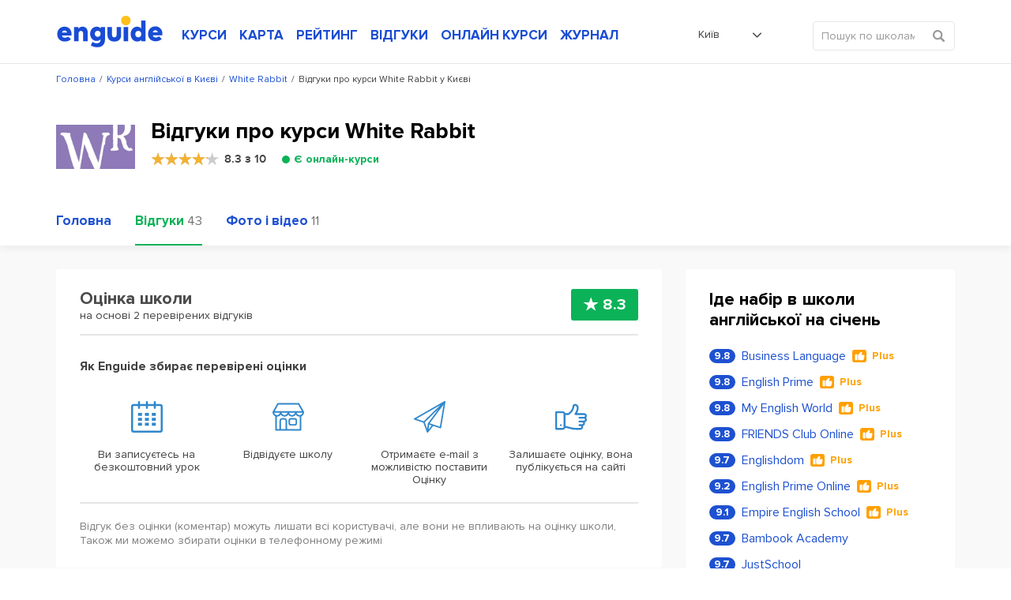

--- FILE ---
content_type: text/html; charset=UTF-8
request_url: https://enguide.ua/kiev/courses/whiterabbit/comments
body_size: 58436
content:
<!DOCTYPE html><html>
<!--[if IE 8 ]><html class="ie8"><![endif]-->
<!--[if IE 9 ]><html class="ie9"><![endif]-->
    <head><title>Відгуки про курси White Rabbit (уайт реббіт) Київ та оцінки студентів школи англійської мови White Rabbit у Києві</title><meta http-equiv="Content-Type" content="text/html; charset=utf-8" >
<meta name="description" content="Відгуки реальних студентів про курси англійської мови White Rabbit (уайт реббіт) у Києві, обговорення школи англійської White Rabbit Київ" ><link rel="canonical" href="https://enguide.ua/kiev/courses/whiterabbit/comments" /><meta name="referrer" content="always">
        <meta name="viewport" content="width=device-width, initial-scale=1.0, maximum-scale=1.0, user-scalable=no">
        <meta name="google-site-verification" content="XZH5sV3TsOtIZP3zWSNduHF8JzvecUve5Tgwcq8KMmo" />
        <script type="text/javascript">
          !function(){var e;return/Android|webOS|iPhone|iPad|iPod|BlackBerry|IEMobile|Opera Mini/i.test(navigator.userAgent)?(e=document.querySelector("html"),e.className="is-mobile-device"):void 0}();
          !function(){function e(){var e=document.createElement("style");e.rel="stylesheet",document.head.appendChild(e),e.textContent=localStorage.enguideFonts}try{if(localStorage.enguideFonts)e();else{var t=new XMLHttpRequest;t.open("GET","/s/public/css/fonts.css",!0),t.onload=function(){t.status>=200&&t.status<400&&(localStorage.enguideFonts=t.responseText,e())},t.send()}}catch(a){}}();
            var errorTracking = {};
            errorTracking.config = {"captureUncaught":"","payload":{"environment":"production"}};
        </script><link rel="alternate" hreflang="ru-UA" href="https://enguide.ua/ru/kiev/courses/whiterabbit/comments" /><link rel="alternate" hreflang="ru" href="https://enguide.ua/ru/kiev/courses/whiterabbit/comments" /><link rel="alternate" hreflang="uk-UA" href="https://enguide.ua/kiev/courses/whiterabbit/comments" /><link rel="alternate" hreflang="uk" href="https://enguide.ua/kiev/courses/whiterabbit/comments" /><link href="/s/_compress/css/1768289484.css" media="screen" rel="stylesheet" type="text/css" ><meta property="og:title" content="Курси White Rabbit англійської мови в Києві"/>
    <meta property="og:image" content="https://enguide.ua/s/public/upload/images/0ca8/7833/7bfb/633c/f838/a4e9/3e47/e983.jpeg"/>
    <meta property="og:url" content="https://enguide.ua/kiev/courses/whiterabbit/comments"/>
    <meta property="og:description" content="Хочеш вивчити англійську швидко і ефективно? А найголовніше - отримати задоволення від процесу навчання? Тоді тобі до нас! Супер комфортний і затишний офіс, кваліфіковані й чарівні викладачі, різноманітні захоплюючі формати проведення занять, море розмовної практики і це тільки початок ...

Ми об'єднали..."/></head>
    <body>
        <div style="position: absolute;top: 0;left: 0;width: 0;height: 0;z-index: -1;opacity: 0;"><svg xmlns="http://www.w3.org/2000/svg" xmlns:xlink="http://www.w3.org/1999/xlink"><symbol viewBox="0 0 451.847 451.847" id="arrow-down" xmlns="http://www.w3.org/2000/svg"><path d="M225.923 354.706c-8.098 0-16.195-3.092-22.369-9.263L9.27 151.157c-12.359-12.359-12.359-32.397 0-44.751 12.354-12.354 32.388-12.354 44.748 0l171.905 171.915 171.906-171.909c12.359-12.354 32.391-12.354 44.744 0 12.365 12.354 12.365 32.392 0 44.751L248.292 345.449c-6.177 6.172-14.274 9.257-22.369 9.257z"/></symbol><symbol viewBox="0 0 24 24" id="checked" xmlns="http://www.w3.org/2000/svg"><path fill-rule="evenodd" d="M21.652 3.211a.747.747 0 0 0-1.061 0L9.41 14.34a.744.744 0 0 1-1.062 0L3.449 9.351a.743.743 0 0 0-1.062 0L.222 11.297a.751.751 0 0 0 .001 1.07l4.94 5.184c.292.296.771.776 1.062 1.07l2.124 2.141a.751.751 0 0 0 1.062 0l14.366-14.34a.762.762 0 0 0 0-1.071l-2.125-2.14z" clip-rule="evenodd"/></symbol><symbol viewBox="0 0 20 20" id="checked-round" xmlns="http://www.w3.org/2000/svg"><path d="M10 0C4.478 0 0 4.478 0 10c0 5.523 4.478 10 10 10 5.523 0 10-4.477 10-10 0-5.522-4.477-10-10-10zm6.462 7.968L9.289 15.14a.374.374 0 0 1-.53 0l-1.06-1.07c-.146-.148-.386-.388-.53-.536l-2.467-2.593a.391.391 0 0 1-.111-.273.37.37 0 0 1 .11-.261l1.082-.975a.373.373 0 0 1 .53 0l2.446 2.496a.372.372 0 0 0 .531 0l5.583-5.567a.373.373 0 0 1 .53 0l1.06 1.07a.382.382 0 0 1-.001.537z"/></symbol><symbol viewBox="0 0 400 400" id="checked-stroke" xmlns="http://www.w3.org/2000/svg"><path d="M199.996 0C89.713 0 0 89.72 0 200s89.713 200 199.996 200S400 310.28 400 200 310.279 0 199.996 0zm0 373.77C104.18 373.77 26.23 295.816 26.23 200c0-95.817 77.949-173.769 173.766-173.769S373.767 104.184 373.767 200c.001 95.816-77.955 173.77-173.771 173.77z"/><path d="M272.406 134.526L169.275 237.652l-41.689-41.68c-5.123-5.117-13.422-5.12-18.545.003-5.125 5.125-5.125 13.425 0 18.548l50.963 50.955c2.561 2.558 5.916 3.838 9.271 3.838s6.719-1.28 9.279-3.842c.008-.011.014-.022.027-.035L290.95 153.071c5.125-5.12 5.125-13.426 0-18.546-5.122-5.123-13.427-5.123-18.544.001z"/></symbol><symbol viewBox="0 0 407.436 407.436" id="chevron-left" xmlns="http://www.w3.org/2000/svg"><path d="M315.869 21.178L294.621 0 91.566 203.718l203.055 203.718 21.248-21.178-181.945-182.54z"/></symbol><symbol viewBox="0 0 15 15" id="clock" xmlns="http://www.w3.org/2000/svg"><path fill-rule="evenodd" d="M12.115 7.5a.571.571 0 0 0-.568-.574H8.075V3.459a.577.577 0 1 0-1.154 0V7.5a.577.577 0 0 0 .578.577h4.049a.571.571 0 0 0 .567-.575m1.732 0A6.348 6.348 0 1 1 7.5 1.153a6.349 6.349 0 0 1 6.347 6.349m1.153 0a7.5 7.5 0 1 0-7.5 7.5 7.5 7.5 0 0 0 7.5-7.5"/></symbol><symbol viewBox="0 0 17 17" id="close" xmlns="http://www.w3.org/2000/svg"><path fill-rule="evenodd" d="M1.045.924a1.5 1.5 0 0 1 2.121.03l5.12 5.27L13.405.956a1.5 1.5 0 1 1 2.152 2.09l-5.18 5.333 5.27 5.425a1.5 1.5 0 0 1-2.152 2.09l-5.21-5.363-5.21 5.363a1.5 1.5 0 1 1-2.15-2.09l5.27-5.425-5.18-5.333a1.5 1.5 0 0 1 .03-2.12z" clip-rule="evenodd"/></symbol><symbol viewBox="0 0 35 46" id="courses-book" xmlns="http://www.w3.org/2000/svg"><path fill-rule="evenodd" d="M33.255 39.116v5.975a.778.778 0 0 1-.87.894c-.415.01-.83 0-1.245 0H4.457a4.133 4.133 0 0 1-4.149-2.794 5.187 5.187 0 0 1-.3-1.715q-.024-17.664-.01-35.329C-.002 2.423 2.355.017 6.03.01q7.893-.015 15.787 0h10.807c1.845 0 2.391.556 2.391 2.416v34.607a1.815 1.815 0 0 1-1.76 2.083zm-25.3-1.579h24.708c.951 0 .814.075.825-.849V2.312c0-.767-.007-.769-.759-.769H8.455c-.158 0-.315.014-.493.022v35.962zm-1.581-.014V1.6a4.2 4.2 0 0 0-4.859 4.351q-.014 16.035-.006 32.07c0 .128.013.256.026.487 1.469-1.27 3.184-.908 4.841-.985zm25.347 1.551h-.443q-13.382 0-26.764.008a5.449 5.449 0 0 0-.8.061A2.664 2.664 0 0 0 1.872 43a2.757 2.757 0 0 0 2.662 1.45q13.382-.015 26.764-.007c.14 0 .28-.017.425-.026v-5.34zM20.785 15.538h-7.729a6.158 6.158 0 0 1-.666-.016.755.755 0 0 1-.1-1.481 1.863 1.863 0 0 1 .484-.045h16.125a1.887 1.887 0 0 1 .353.021.753.753 0 0 1 .642.792.725.725 0 0 1-.712.72c-.636.022-1.273.01-1.91.011h-6.486zm0 3.969h-8a3.328 3.328 0 0 1-.4-.014.712.712 0 0 1-.67-.665.731.731 0 0 1 .546-.817 1.855 1.855 0 0 1 .483-.046H28.56c.178 0 .356-.007.533 0a.76.76 0 0 1 .782.8.726.726 0 0 1-.786.735c-1.318.013-2.636.007-3.954.008h-4.354zm-.667 2.465h7.286a3.034 3.034 0 0 1 .487.021.757.757 0 0 1 .132 1.449 1.555 1.555 0 0 1-.524.069H12.705a1.4 1.4 0 0 1-.521-.074.705.705 0 0 1-.463-.787.7.7 0 0 1 .623-.66 3.172 3.172 0 0 1 .488-.018h7.286zm-1.866 5.5h-5.418a2.444 2.444 0 0 1-.528-.038.757.757 0 0 1 .021-1.476 1.882 1.882 0 0 1 .4-.029q5.574 0 11.147.008a1.1 1.1 0 0 1 .724.23.879.879 0 0 1 .2.714 1.127 1.127 0 0 1-.515.541 1.065 1.065 0 0 1-.521.05q-2.754.002-5.507 0z"/></symbol><symbol viewBox="0 0 31 41.969" id="courses-business" xmlns="http://www.w3.org/2000/svg"><path fill-rule="evenodd" d="M19.3 23.819h1.99l-4.88 5.34-2.23-2.121-1.11-1.06-4.43 4.852v-8.565H7.11v12.438h16.76v-1.555H8.64v-.039l4.5-4.934 2.23 2.121 1.12 1.06 5.86-6.413v1.988h1.52v-4.664H19.3v1.554zM21.86.004H3.03A3.089 3.089 0 0 0-.02 3.125v35.738a3.081 3.081 0 0 0 3.04 3.121h24.94a3.075 3.075 0 0 0 3.04-3.1v-28zm0 2.332l7.16 8.552h-5.64a1.552 1.552 0 0 1-1.52-1.569V2.336zm7.62 36.548a1.532 1.532 0 0 1-1.52 1.545H3.03a1.549 1.549 0 0 1-1.53-1.548V3.107a1.543 1.543 0 0 1 1.52-1.548h17.32v7.765a3.068 3.068 0 0 0 3.04 3.118h6.1v26.442z"/></symbol><symbol viewBox="0 0 42 41.969" id="courses-children" xmlns="http://www.w3.org/2000/svg"><path fill-rule="evenodd" d="M21.008 41.981a20.994 20.994 0 1 1 20.994-20.994 21.019 21.019 0 0 1-20.994 20.994zm0-40.238a19.245 19.245 0 1 0 19.244 19.244A19.265 19.265 0 0 0 21.008 1.743zm0 34.99a14.013 14.013 0 0 1-14-14 .875.875 0 0 1 1.75 0 12.247 12.247 0 1 0 24.493 0 .875.875 0 0 1 1.749 0 14.013 14.013 0 0 1-13.992 14zm-4.374-18.37a.874.874 0 0 1-.874-.875 2.625 2.625 0 0 0-5.249 0 .875.875 0 1 1-1.749 0 4.374 4.374 0 1 1 8.747 0 .875.875 0 0 1-.878.875zm15.746 0a.875.875 0 0 1-.875-.875 2.624 2.624 0 1 0-5.248 0 .875.875 0 0 1-1.75 0 4.374 4.374 0 1 1 8.748 0 .875.875 0 0 1-.875.875z"/></symbol><symbol viewBox="0 0 40.031 37.969" id="courses-corporation" xmlns="http://www.w3.org/2000/svg"><path fill-rule="evenodd" d="M12.172 5.192H6.043a6.005 6.005 0 0 0-6.029 6.093q-.007 10.3 0 20.608a6.077 6.077 0 0 0 .11 1.2 5.915 5.915 0 0 0 6 4.89h27.87a6 6 0 0 0 6.013-6.107q.011-10.283 0-20.567a5.957 5.957 0 0 0-6.051-6.11h-5.869c-.1 0-.189-.006-.294-.013l-.147-.008-.418-.021V3.349A3.413 3.413 0 0 0 23.91.02Q22.072.006 20.237.008q-2.053 0-4.107.013a3.327 3.327 0 0 0-3.272 2.844 10.055 10.055 0 0 0-.083 1.248c-.006.216-.012.437-.024.664l-.022.423h-.561zM7.661 7.331v28.866l-.39.045a8.851 8.851 0 0 1-1.028.064 4.264 4.264 0 0 1-4-2.2 4.006 4.006 0 0 1-.566-2.081V11.212a4.292 4.292 0 0 1 4.275-4.327h1.704v.446zm24.716 28.518V6.918l.419-.02c.306-.014.609-.027.909-.027a4.486 4.486 0 0 1 2.765.758 4.243 4.243 0 0 1 1.874 3.586q.012 10.345 0 20.692a4.323 4.323 0 0 1-4.3 4.383h-1.666v-.446zM14.467 3.301a1.677 1.677 0 0 1 1.649-1.592Q18.088 1.7 20.06 1.7q1.921 0 3.842.008a1.7 1.7 0 0 1 1.658 1.567 2.78 2.78 0 0 1 .01.3v1.589H14.461v-.883c-.009-.323-.013-.65.006-.985zm15.747 3.614h.44V36.28H9.373V6.91h20.841z"/></symbol><symbol viewBox="0 0 38 44" id="courses-ietls" xmlns="http://www.w3.org/2000/svg"><path fill-rule="evenodd" d="M37.98.77a.759.759 0 0 0-.76-.758H23.05a.759.759 0 0 0-.76.758v42.462a.759.759 0 0 0 .76.758h14.17a.759.759 0 0 0 .76-.758V.77zm-1.52 1.011v40.693H23.8V1.528h12.66v.253zm-13.16 4.3v1.516h4.56V6.081H23.3zm0 6.066v1.515h4.56v-1.516H23.3zm0 6.066v1.516h4.56v-1.516H23.3zm0 6.066v1.516h4.56v-1.516H23.3zm0 6.066v1.517h4.56v-1.52H23.3zm0 6.065v1.517h4.56V36.41H23.3zM13.68 9.872a.79.79 0 0 0-.13-.421L7.47.351a.727.727 0 0 0-.63-.31.753.753 0 0 0-.63.31l-6.08 9.1a.781.781 0 0 0-.12.421v29.319a4.813 4.813 0 0 0 4.81 4.8h4.05a4.813 4.813 0 0 0 4.81-4.8V9.869zm-1.52.306v29.013a3.3 3.3 0 0 1-3.29 3.286H4.82a3.289 3.289 0 0 1-3.29-3.286V10.099l.04-.064 5.06-7.582.21-.316.21.316 5.07 7.582.04.064v.076zm.76 24.21H.77a.759.759 0 1 0 0 1.517h12.15a.76.76 0 1 0 0-1.52zM7.6 13.916a.76.76 0 0 0-1.52 0v21.231a.76.76 0 0 0 1.52 0V13.913zm-.76-3.791a.759.759 0 0 0-.76.758 2.275 2.275 0 1 1-4.55 0 .76.76 0 0 0-1.52 0 3.8 3.8 0 0 0 7.59 0 .759.759 0 0 0-.76-.761zm6.08 0a.759.759 0 0 0-.76.758 2.28 2.28 0 0 1-4.56 0 .76.76 0 0 0-1.52 0 3.8 3.8 0 0 0 7.6 0 .759.759 0 0 0-.76-.761z"/></symbol><symbol viewBox="0 0 41 41" id="courses-individual" xmlns="http://www.w3.org/2000/svg"><path fill-rule="evenodd" d="M20.532 25.623c-6.107 0-11.076-5.747-11.076-12.811S14.424 0 20.532 0s11.075 5.748 11.075 12.812-4.968 12.811-11.075 12.811zm0-23.915c-5.164 0-9.366 4.982-9.366 11.1s4.2 11.1 9.366 11.1 9.366-4.981 9.366-11.1-4.198-11.1-9.366-11.1zM40.994 41H0v-5.783a5.992 5.992 0 0 1 3.97-5.631l10.544-2.9v-3.548h1.709v4.85L4.484 31.216a4.268 4.268 0 0 0-2.775 4v4.074h37.576v-4.074a4.278 4.278 0 0 0-2.837-4.022l-11.677-3.21V23.17h1.709v3.512l10.483 2.884a6.007 6.007 0 0 1 4.032 5.649V41zM28.017 11.29h-.176a8.465 8.465 0 0 1-5.591-2.93 6.543 6.543 0 0 1-4.181 2.384c-3.082.529-6.606-.653-7.677-1.692l1.19-1.227a9.347 9.347 0 0 0 6.2 1.235 4.731 4.731 0 0 0 3.658-2.606l.715-1.427.792 1.386a6.855 6.855 0 0 0 4.958 3.17 1.793 1.793 0 0 0 1.676-.732L31 9.8a3.452 3.452 0 0 1-2.983 1.49z"/></symbol><symbol viewBox="0 0 43 43" id="courses-speed" xmlns="http://www.w3.org/2000/svg"><path fill-rule="evenodd" d="M21.5 0a21.5 21.5 0 1 0 21.511 21.5A21.527 21.527 0 0 0 21.5 0zm0 41.373a19.877 19.877 0 1 1 19.891-19.877A19.906 19.906 0 0 1 21.5 41.37zm0-23.385a3.508 3.508 0 1 0 3.51 3.508 3.513 3.513 0 0 0-3.51-3.511zm0 5.4a1.889 1.889 0 1 1 1.89-1.889 1.891 1.891 0 0 1-1.89 1.883zm10.819-13.51a.8.8 0 0 0-.572.238l-8.91 8.9a.81.81 0 0 0 1.146 1.145l8.909-8.9a.81.81 0 0 0-.57-1.389zM8 20.684H4.4a.81.81 0 1 0 0 1.619H8a.81.81 0 1 0 0-1.619zm1.03 5.162a.788.788 0 0 0-.31.063l-3.327 1.376a.809.809 0 0 0 .309 1.557.815.815 0 0 0 .31-.061l3.326-1.376a.81.81 0 0 0-.305-1.559zm28.578 1.439l-3.325-1.377a.8.8 0 0 0-.311-.063.811.811 0 0 0-.31 1.559l3.326 1.377a.8.8 0 0 0 .309.061.809.809 0 0 0 .314-1.557zm.992-6.6H35a.81.81 0 1 0 0 1.619h3.6a.81.81 0 1 0 0-1.619zm-1.611-6.478l-3.326 1.375a.811.811 0 1 0 .619 1.5l3.326-1.375a.8.8 0 0 0 .438-.438.809.809 0 0 0-1.054-1.062zm-8.634-9.249a.812.812 0 0 0-1.058.438l-1.378 3.323a.811.811 0 0 0 .438 1.058.8.8 0 0 0 .309.061.813.813 0 0 0 .75-.5l1.378-3.322a.812.812 0 0 0-.436-1.058zm-6.044-.553a.81.81 0 1 0-1.62 0V8a.81.81 0 0 0 1.62 0V4.4zm-6.605.99a.808.808 0 0 0-1.057-.438.812.812 0 0 0-.44 1.059l1.377 3.323a.806.806 0 0 0 .748.5.835.835 0 0 0 .31-.061.811.811 0 0 0 .439-1.058zM9.983 8.837a.81.81 0 1 0-1.146 1.145l2.544 2.544a.81.81 0 0 0 1.146-1.145zm-.645 6.745l-3.325-1.377a.807.807 0 0 0-1.059.437.813.813 0 0 0 .438 1.059l3.326 1.377a.809.809 0 0 0 1.058-.438.811.811 0 0 0-.435-1.058zM30.41 29.588a.81.81 0 0 0-.81-.809H13.4a.81.81 0 0 0-.81.809v5.4a.81.81 0 0 0 .81.809h16.2a.81.81 0 0 0 .81-.809v-5.4zm-1.62.9v3.687H14.21V30.4h14.58v.09z"/></symbol><symbol viewBox="0 0 34.031 39" id="courses-toefl" xmlns="http://www.w3.org/2000/svg"><path fill-rule="evenodd" d="M34.014 17.485v-4.758h-.023V3.272a3.252 3.252 0 0 0-3.308-3.283H3.393a3.245 3.245 0 0 0-3.383 3.4v32.268A3.222 3.222 0 0 0 3.331 39H30.66a3.232 3.232 0 0 0 3.328-3.337v-4.179m.026-20.747v-4.22h-.527v4.718h.527v-.5zm-2.181 26.356a2.564 2.564 0 0 1-1.3.4q-3.965.018-7.93.015H3.478a1.767 1.767 0 0 1-1.976-1.977V3.537a1.82 1.82 0 0 1 .786-1.731 2.5 2.5 0 0 1 1.2-.306q6.891-.014 13.782-.01h13.312A1.764 1.764 0 0 1 32.5 3.409v32.149a1.689 1.689 0 0 1-.664 1.53zM24.354 7.498H9.644a2.013 2.013 0 0 0-2.137 2.155v7.108a2.277 2.277 0 0 0 .578 1.65 2.247 2.247 0 0 0 1.638.583h14.635a2.012 2.012 0 0 0 2.137-2.156V9.652a2.011 2.011 0 0 0-2.138-2.159zm.618 2v7.973H9.031V9H24.98v.5zM25.631 30h-17.3a.764.764 0 0 0-.772.47.708.708 0 0 0 .064.674.837.837 0 0 0 .709.346H25.63a.774.774 0 0 0 .809-.469.713.713 0 0 0-.059-.674.881.881 0 0 0-.749-.347zm.038-5H8.366a.746.746 0 0 0-.8.46.685.685 0 0 0 .041.672.835.835 0 0 0 .722.361h17.299a.747.747 0 0 0 .8-.461.687.687 0 0 0-.041-.673.831.831 0 0 0-.72-.359z"/></symbol><symbol viewBox="0 0 511.334 511.334" id="credit-card" xmlns="http://www.w3.org/2000/svg"><path d="M0 224.667V357c0 38.108 30.892 69 69 69h373.334c38.108 0 69-30.892 69-69V224.667c0-6.627-5.373-12-12-12H12c-6.627 0-12 5.373-12 12zm127.667 84h-32c-11.598 0-21-9.402-21-21s9.402-21 21-21h32c11.598 0 21 9.402 21 21s-9.402 21-21 21zm383.667-150v-4.333c0-38.108-30.892-69-69-69H69c-38.108 0-69 30.892-69 69v4.333c0 6.627 5.373 12 12 12h487.334c6.627 0 12-5.373 12-12z"/></symbol><symbol viewBox="0 0 50 50" id="dropdown-arrow" xmlns="http://www.w3.org/2000/svg"><path d="M47.25 15l-2.086-2.086L25 33.078 4.836 12.914 2.75 15 25 37.25z"/></symbol><symbol viewBox="0 0 611.038 611.038" id="edit-button" xmlns="http://www.w3.org/2000/svg"><path d="M529.526 157.551l-76.338-76.323-236.423 236.714 77.189 75.444zM518.902 15.802l-39.12 39.129 76.338 76.323 39.12-39.13c21.042-21.081 21.08-55.242 0-76.323-21.076-21.075-55.262-21.061-76.338.001zM139.299 471.76l130.237-54.903-75.855-74.138z"/><path d="M533.825 224.092l-73.627 72.589v239.784H71.324V149.184h244.637l68.133-71.967H.002v533.821h533.823z"/></symbol><symbol preserveAspectRatio="xMidYMid" viewBox="0 0 12 12" id="event-date" xmlns="http://www.w3.org/2000/svg"><path d="M10.999 11.999H1a1 1 0 0 1-1-1V2.124a.999.999 0 0 1 1-.999h1.624v-.75a.375.375 0 0 1 .75 0v.75h2.25v-.75a.375.375 0 0 1 .75 0v.75h2.25v-.75a.374.374 0 1 1 .75 0v.75h1.625a1 1 0 0 1 1 .999v8.875a1 1 0 0 1-1 1zm.25-9.875a.25.25 0 0 0-.25-.249H9.374v.75a.375.375 0 0 1-.75 0v-.75h-2.25v.75a.375.375 0 0 1-.75 0v-.75h-2.25v.75a.375.375 0 0 1-.75 0v-.75H1a.25.25 0 0 0-.25.249v8.875c0 .138.112.25.25.25h9.999a.25.25 0 0 0 .25-.25V2.124zM7.874 8.249h1.5v1.125h-1.5V8.249zm0-1.875h1.5v1.125h-1.5V6.374zm0-1.875h1.5v1.125h-1.5V4.499zm-2.625 3.75h1.5v1.125h-1.5V8.249zm0-1.875h1.5v1.125h-1.5V6.374zm0-1.875h1.5v1.125h-1.5V4.499zm-2.625 3.75h1.5v1.125h-1.5V8.249zm0-1.875h1.5v1.125h-1.5V6.374zm0-1.875h1.5v1.125h-1.5V4.499z"/></symbol><symbol viewBox="0 0 13 17" id="event-location" xmlns="http://www.w3.org/2000/svg"><path fill-rule="evenodd" d="M9.51 1.63C8.78 1.21 7.811.946 6.52 1c-2.572.106-3.926 1.264-4.658 2.476-.75 1.24-.867 2.58-.862 3.013.073 2.356 1.486 4.747 2.95 6.594a24.659 24.659 0 0 0 2.548 2.746 25.775 25.775 0 0 0 2.604-2.813c1.486-1.877 2.89-4.263 2.898-6.518v-.006c.007-.463-.111-1.92-.865-3.214-.373-.639-.894-1.229-1.626-1.648zM6.5 16.5l-.323.381-.006-.004-.014-.012a7.988 7.988 0 0 1-.244-.217 25.667 25.667 0 0 1-2.747-2.944C1.669 11.815.082 9.208 0 6.515v-.008c-.008-.551.128-2.095 1.006-3.548C1.904 1.472 3.557.12 6.48 0c1.456-.06 2.615.239 3.528.762.91.523 1.549 1.253 1.992 2.013.874 1.5 1.01 3.154 1.001 3.73-.01 2.612-1.605 5.225-3.114 7.13a26.774 26.774 0 0 1-2.791 3.004 16.194 16.194 0 0 1-.25.223l-.014.013-.004.003v.001s-.002 0-.327-.379zm0 0l.326.379-.324.278-.325-.276.323-.381zM6.5 4a2.5 2.5 0 1 0 0 5 2.5 2.5 0 0 0 0-5zM3 6.5a3.5 3.5 0 1 1 7 0 3.5 3.5 0 0 1-7 0z" clip-rule="evenodd"/></symbol><symbol viewBox="0 0 12 12" id="event-note" xmlns="http://www.w3.org/2000/svg"><path fill-rule="evenodd" d="M0 5.998V1.109C0 .441.443 0 1.113 0h9.779c.662 0 1.105.441 1.105 1.099 0 2.363-.001 4.726.003 7.089a.413.413 0 0 1-.113.289 643.567 643.567 0 0 0-2.839 3.316.514.514 0 0 1-.438.207c-2.499-.007-4.998-.004-7.497-.005-.671 0-1.113-.44-1.113-1.108V5.998zm5.995-2.869c-1.77 0-3.541.002-5.311-.002-.123 0-.166.024-.165.158.004 2.542.003 5.083.003 7.625 0 .346.212.563.555.563 2.374.001 4.747 0 7.12.004.126 0 .152-.038.152-.156-.006-.809-.004-1.619-.003-2.428.001-.623.446-1.068 1.067-1.07.63-.001 1.26-.006 1.89.004.151.003.176-.045.176-.182a569.2 569.2 0 0 1 0-4.334c.001-.151-.042-.185-.188-.185-1.765.005-3.53.003-5.296.003zm.004-.521c1.765 0 3.531-.002 5.296.003.134 0 .189-.019.185-.173-.012-.451-.003-.902-.005-1.353-.001-.353-.214-.563-.572-.563h-9.81c-.367 0-.57.208-.571.58-.001.44.006.88-.003 1.32-.003.144.029.19.184.19 1.765-.007 3.53-.004 5.296-.004zm2.897 8.572l2.422-2.835H9.444c-.368 0-.576.208-.576.575v2.117c0 .041-.014.085.028.143z" clip-rule="evenodd"/></symbol><symbol viewBox="0 0 13 15" id="event-person" xmlns="http://www.w3.org/2000/svg"><path d="M6.515 15h-.008c-1.166-.017-2.218-.045-3.289-.217-.634-.103-1.367-.243-2.053-.614a3.296 3.296 0 0 1-.655-.474 1.59 1.59 0 0 1-.514-1.221l.002-.115c.002-.221.005-.471.067-.725.148-.61.564-1.01.942-1.337.509-.441 1.105-.811 1.933-1.201.369-.173.77-.343 1.262-.534.096-.037.158-.091.189-.166a.5.5 0 0 0-.014-.353l-.032-.034a6.264 6.264 0 0 1-1.559-3.448c-.114-.901 0-1.733.34-2.473C3.606 1.039 4.423.376 5.552.117 6.75-.158 7.833.044 8.77.717c.723.519 1.189 1.265 1.385 2.219.17.824.127 1.688-.128 2.569a6.37 6.37 0 0 1-1.374 2.504c-.067.088-.09.393-.036.491.01.013.049.041.073.05.632.232 1.364.512 2.053.893.56.309 1.202.706 1.713 1.303.395.459.578.963.546 1.497l-.006.144c-.006.167-.012.356-.062.555-.167.663-.668 1.004-1.085 1.227-.667.356-1.38.505-2.05.614-1.054.17-2.064.198-3.275.217h-.009zm.042-13.879c-.24 0-.49.03-.751.09-.781.179-1.322.618-1.655 1.343-.255.555-.335 1.166-.247 1.867a5.157 5.157 0 0 0 1.283 2.841.863.863 0 0 1 .201.275c.193.438.208.897.044 1.29a1.437 1.437 0 0 1-.821.782c-.467.18-.845.34-1.189.502-.731.344-1.247.663-1.675 1.033-.323.279-.523.492-.586.754-.032.13-.034.297-.036.474l-.002.124a.467.467 0 0 0 .152.374c.141.13.285.235.427.312.532.287 1.154.405 1.696.492.994.16 2 .187 3.117.203 1.161-.018 2.127-.044 3.103-.202.574-.093 1.177-.217 1.698-.495.329-.176.476-.319.524-.511.021-.083.025-.199.029-.321.003-.058.004-.115.008-.173.015-.243-.071-.459-.278-.7-.394-.459-.907-.776-1.403-1.05-.619-.343-1.303-.604-1.896-.822a1.34 1.34 0 0 1-.587-.433c-.373-.492-.325-1.438.099-1.91a5.18 5.18 0 0 0 1.132-2.067c.206-.714.242-1.378.107-2.031-.14-.679-.447-1.18-.94-1.534a2.596 2.596 0 0 0-1.554-.507zM4.355 7.986z"/></symbol><symbol viewBox="0 0 13 13" id="event-price" xmlns="http://www.w3.org/2000/svg"><path d="M12.996 5.223l.001.089c.001.384.003.819-.307 1.128l-6.285 6.286a.938.938 0 0 1-1.326 0L.275 7.921a.933.933 0 0 1 0-1.326L6.56.31C6.87 0 7.304.001 7.691.003l.086.001 4.114-.001c.61 0 1.106.496 1.106 1.106l-.001 4.114zM11.891.833H7.614c-.189 0-.41.006-.467.063L.861 7.182a.105.105 0 0 0-.031.076.1.1 0 0 0 .031.076l4.805 4.805a.108.108 0 0 0 .153 0l6.285-6.285c.065-.066.064-.328.063-.539V1.109a.277.277 0 0 0-.276-.276zM10.37 3.875a1.245 1.245 0 0 1 0-2.489 1.245 1.245 0 0 1 0 2.489zm0-1.66a.415.415 0 1 0 0 .83.415.415 0 0 0 0-.83z" class="awcls-1"/></symbol><symbol viewBox="0 0 16 11" id="event-school" xmlns="http://www.w3.org/2000/svg"><path d="M14.872 4.268l-1.296.295v4.046c0 1.269-1.473 2.391-5.334 2.391-3.86 0-5.333-1.122-5.333-2.391V4.563l-1.297-.295c-.057-.013-.103-.046-.157-.065v3.449a.465.465 0 0 1-.086.256c.336.425.57 1.27.57 1.657a.964.964 0 0 1-.969.957.964.964 0 0 1-.97-.957c0-.387.235-1.232.571-1.657a.457.457 0 0 1-.086-.256V3.348c0-.072.019-.139.048-.201-.019-.092-.048-.18-.048-.277 0-.673.463-1.248 1.128-1.399L7.915.036a1.495 1.495 0 0 1 .648-.001l6.309 1.436A1.433 1.433 0 0 1 16 2.87c0 .672-.464 1.247-1.128 1.398zM3.879 8.609c0 .528 1.454 1.434 4.363 1.434 2.91 0 4.364-.906 4.364-1.434V4.784l-4.037.919a1.476 1.476 0 0 1-.648.001l-4.042-.92v3.825zm10.776-6.206L8.352.968a.578.578 0 0 0-.219 0L1.83 2.403a.48.48 0 0 0-.375.467.48.48 0 0 0 .375.466l6.303 1.435a.577.577 0 0 0 .109.012.588.588 0 0 0 .11-.012l6.303-1.435a.48.48 0 0 0 .375-.466.482.482 0 0 0-.375-.467z"/></symbol><symbol viewBox="0 0 12 12" id="event-share" xmlns="http://www.w3.org/2000/svg"><path fill-rule="evenodd" clip-rule="evenodd" d="M4.647 7.497C3.632 8.856 1.74 8.837.703 7.74a2.575 2.575 0 0 1 .12-3.655c1.049-.984 2.815-.951 3.821.362.029-.013.062-.023.093-.039.709-.354 1.419-.71 2.129-1.063.08-.039.11-.072.084-.171A2.55 2.55 0 0 1 9.109-.01a2.57 2.57 0 0 1 1.194 4.968 2.551 2.551 0 0 1-2.836-.766l-.107-.129c-.034.013-.066.024-.097.04-.71.354-1.419.71-2.13 1.063-.08.039-.112.074-.083.171.126.421.123.846.001 1.267-.022.075-.021.119.06.159.735.364 1.468.732 2.202 1.099.011.005.025.007-.004-.032.157-.132.311-.267.471-.396.786-.63 1.662-.792 2.598-.417.928.371 1.469 1.081 1.598 2.076.177 1.372-.797 2.65-2.15 2.848-1.412.206-2.717-.742-2.938-2.133a2.39 2.39 0 0 1 .061-1.047c.019-.067.027-.111-.051-.15-.739-.366-1.477-.736-2.214-1.104-.012-.006-.025-.007-.037-.01zm3.067 1.892a1.716 1.716 0 0 0 1.698 1.725 1.717 1.717 0 0 0 1.731-1.705 1.714 1.714 0 1 0-3.429-.02zm0-6.855a1.715 1.715 0 1 0 3.429.006 1.715 1.715 0 0 0-3.429-.006zM.858 5.969a1.714 1.714 0 1 0 3.428.002A1.714 1.714 0 0 0 .858 5.97z"/></symbol><symbol viewBox="0 0 17 11" id="event-views" xmlns="http://www.w3.org/2000/svg"><path d="M16.976 5.821a2.396 2.396 0 0 1-.66 1.332c-.894.951-1.869 1.772-2.948 2.424-2.417 1.461-4.943 1.828-7.583.968-1.787-.582-3.341-1.652-4.743-3.038-.491-.485-.933-.996-1.043-1.772V5.2c.107-.615.374-1.123.792-1.52 1.017-.968 2.099-1.823 3.295-2.475C6.647-.19 9.261-.406 11.937.732c1.606.684 3.017 1.742 4.321 3.001.309.298.531.678.659 1.125.029.101.055.202.083.304v.611c-.008.016-.022.031-.024.048zm-1.292-1.08a1.88 1.88 0 0 0-.226-.252c-.771-.706-1.573-1.361-2.44-1.904-1.411-.882-2.904-1.421-4.587-1.426a7.485 7.485 0 0 0-2.292.393c-1.753.587-3.253 1.691-4.656 2.996-.06.056-.112.123-.162.191-.399.534-.382 1.071.07 1.544 1.373 1.438 2.937 2.498 4.717 3.121 1.504.526 3.012.557 4.53.079a10.764 10.764 0 0 0 3.455-1.85c.532-.42 1.037-.89 1.525-1.375.443-.44.449-1.01.066-1.517zM9.247 8.136c-1.356.493-2.807-.43-3.139-1.997-.316-1.494.561-3.021 1.904-3.309.16-.034.324-.05.487-.074 1.163.013 2.202.97 2.41 2.229.229 1.395-.468 2.717-1.662 3.151zM8.78 3.864a.836.836 0 0 0-.603.015c-.379.155-.671.437-.887.823-.349.622-.309 1.301.116 1.855.292.38.655.635 1.104.635.702 0 1.419-.869 1.419-1.687.001-.704-.506-1.423-1.149-1.641z"/></symbol><symbol viewBox="0 0 74 382" id="external-divider" xmlns="http://www.w3.org/2000/svg"><path fill-rule="evenodd" d="M3.738.727a1.5 1.5 0 0 1 1.933.875l65.155 172.826a43.5 43.5 0 0 1-.109 30.977L3.201 380.738a1.5 1.5 0 0 1-2.8-1.078l67.516-175.333a40.5 40.5 0 0 0 .102-28.841L2.864 2.66A1.5 1.5 0 0 1 3.738.727z" clip-rule="evenodd"/></symbol><symbol viewBox="0 0 87 18" id="five-stars" xmlns="http://www.w3.org/2000/svg"><path d="M77.572 0l2.02 6.219h6.539l-5.29 3.843 2.02 6.22-5.29-3.844-5.29 3.843 2.021-6.219-5.29-3.843h6.539L77.57 0zM60.428 0l2.021 6.219h6.539l-5.29 3.843 2.02 6.22-5.29-3.844-5.29 3.843 2.021-6.219-5.29-3.843h6.539L60.428 0zM43.287 0l2.02 6.219h6.54l-5.29 3.843 2.02 6.22-5.29-3.844-5.29 3.843 2.02-6.219-5.29-3.843h6.539L43.285 0zM26.143 0l2.02 6.219h6.54l-5.29 3.843 2.02 6.22-5.29-3.844-5.29 3.843 2.02-6.219-5.29-3.843h6.54L26.142 0zM9 0l2.02 6.219h6.54l-5.29 3.843 2.02 6.22L9 12.437 3.71 16.28l2.02-6.219L.44 6.22h6.54L9 0z"/></symbol><symbol viewBox="0 0 12 12" id="info" xmlns="http://www.w3.org/2000/svg"><path fill-rule="evenodd" d="M10.24 1.76A5.964 5.964 0 0 0 6.01 0 6 6 0 1 0 6 12a6 6 0 0 0 4.24-10.24zM6.01 11.1H6A5.1 5.1 0 1 1 5.99.9H6a5.1 5.1 0 0 1 .01 10.2zm.59-5.83a.648.648 0 0 0-.02-.2.585.585 0 0 0-.51-.46.6.6 0 0 0-.47.14.677.677 0 0 0-.2.51c-.01.38-.01.77 0 1.14v.5c0 .16 0 .32-.01.47 0 .39 0 .79.01 1.18a.623.623 0 0 0 .31.57.6.6 0 0 0 .28.08.681.681 0 0 0 .31-.08.632.632 0 0 0 .3-.58V5.27zM6 2.72h-.01a.721.721 0 0 0-.51.22A.728.728 0 0 0 6 4.18h.01a.734.734 0 0 0 .72-.74.732.732 0 0 0-.73-.72z"/></symbol><symbol viewBox="0 0 486.733 486.733" id="lock" xmlns="http://www.w3.org/2000/svg"><path d="M403.88 196.563h-9.484v-44.388c0-82.099-65.151-150.681-146.582-152.145-2.225-.04-6.671-.04-8.895 0C157.486 1.494 92.336 70.076 92.336 152.175v44.388h-9.485c-14.616 0-26.538 15.082-26.538 33.709v222.632c0 18.606 11.922 33.829 26.539 33.829H403.88c14.616 0 26.539-15.223 26.539-33.829V230.272c0-18.626-11.922-33.709-26.539-33.709zM273.442 341.362v67.271c0 7.703-6.449 14.222-14.158 14.222H227.45c-7.71 0-14.159-6.519-14.159-14.222v-67.271c-7.477-7.36-11.83-17.537-11.83-28.795 0-21.334 16.491-39.666 37.459-40.513 2.222-.09 6.673-.09 8.895 0 20.968.847 37.459 19.179 37.459 40.513-.002 11.258-4.355 21.435-11.832 28.795zm58.444-144.799H154.847v-44.388c0-48.905 39.744-89.342 88.519-89.342 48.775 0 88.521 40.437 88.521 89.342v44.388z"/></symbol><symbol viewBox="0 0 1792 1792" id="magazine-info-comments" xmlns="http://www.w3.org/2000/svg"><path d="M896 384q-204 0-381.5 69.5T232.5 641 128 896q0 112 71.5 213.5T401 1285l87 50-27 96q-24 91-70 172 152-63 275-171l43-38 57 6q69 8 130 8 204 0 381.5-69.5t282-187.5T1664 896t-104.5-255-282-187.5T896 384zm896 512q0 174-120 321.5t-326 233-450 85.5q-70 0-145-8-198 175-460 242-49 14-114 22h-5q-15 0-27-10.5t-16-27.5v-1q-3-4-.5-12t2-10 4.5-9.5l6-9 7-8.5 8-9q7-8 31-34.5t34.5-38 31-39.5 32.5-51 27-59 26-76q-157-89-247.5-220T0 896q0-174 120-321.5t326-233T896 256t450 85.5 326 233T1792 896z"/></symbol><symbol viewBox="0 0 230.17 230.17" id="mail" xmlns="http://www.w3.org/2000/svg"><path d="M230 49.585c0-.263.181-.519.169-.779l-70.24 67.68 70.156 65.518c.041-.468-.085-.94-.085-1.418V49.585zm-80.793 77.316l-28.674 27.588a7.48 7.48 0 0 1-5.2 2.096 7.478 7.478 0 0 1-5.113-2.013l-28.596-26.647-70.614 68.064c1.717.617 3.56 1.096 5.49 1.096h197.667c2.866 0 5.554-.873 7.891-2.175l-72.851-68.009z"/><path d="M115.251 138.757L222.447 35.496c-2.427-1.443-5.252-2.411-8.28-2.411H16.5c-3.943 0-7.556 1.531-10.37 3.866l109.121 101.806zM0 52.1v128.484c0 1.475.339 2.897.707 4.256l69.738-67.156L0 52.1z"/></symbol><symbol viewBox="0 0 512 512" id="official-badge" xmlns="http://www.w3.org/2000/svg"><path d="M459.669 82.906l-196-81.377a19.999 19.999 0 0 0-15.338 0l-196 81.377A20 20 0 0 0 40 101.377v98.925c0 136.213 82.329 258.74 208.442 310.215a20.004 20.004 0 0 0 15.116 0C389.669 459.043 472 336.516 472 200.302v-98.925a20 20 0 0 0-12.331-18.471zM432 200.302c0 115.795-68 222.392-176 269.974C150.886 423.965 80 319.235 80 200.302v-85.573l176-73.074 176 73.074zm-198.106 67.414l85.964-85.963c7.81-7.81 20.473-7.811 28.284 0s7.81 20.474-.001 28.284L248.036 310.142c-7.812 7.812-20.475 7.809-28.284 0l-55.894-55.894c-7.811-7.811-7.811-20.474 0-28.284s20.474-7.811 28.284 0z"/></symbol><symbol viewBox="0 0 512 512" id="prev-next-arrow" xmlns="http://www.w3.org/2000/svg"><path d="M256 0C114.837 0 0 114.837 0 256s114.837 256 256 256 256-114.837 256-256S397.163 0 256 0zm79.083 271.083L228.416 377.749A21.275 21.275 0 0 1 213.333 384a21.277 21.277 0 0 1-15.083-6.251c-8.341-8.341-8.341-21.824 0-30.165L289.835 256l-91.584-91.584c-8.341-8.341-8.341-21.824 0-30.165s21.824-8.341 30.165 0l106.667 106.667c8.341 8.341 8.341 21.823 0 30.165z"/></symbol><symbol viewBox="0 0 16 16" id="pro-badge" xmlns="http://www.w3.org/2000/svg"><path d="M0 6v8a1 1 0 0 0 1 1h3V5H1a1 1 0 0 0-1 1zm14.153 0H11.2a.491.491 0 0 1-.43-.247.492.492 0 0 1-.007-.496l1.041-1.875c.229-.411.252-.894.065-1.325a1.488 1.488 0 0 0-1.013-.858l-.734-.184a.499.499 0 0 0-.493.15l-3.987 4.43A2.499 2.499 0 0 0 5 7.267V12.5C5 13.878 6.122 15 7.5 15h4.974a2.506 2.506 0 0 0 2.411-1.84l1.068-4.898A1.849 1.849 0 0 0 14.153 6z"/></symbol><symbol fill="none" viewBox="0 0 100 100" id="professional-badge" xmlns="http://www.w3.org/2000/svg"><path fill="#194CD5" fill-rule="evenodd" d="M49.996.937C22.9.937.937 22.901.937 49.996c0 27.094 21.964 49.058 49.059 49.058 27.094 0 49.058-21.964 49.058-49.058C99.054 22.9 77.09.937 49.996.937zM-.063 49.996C-.063 22.349 22.35-.063 49.996-.063c27.646 0 50.058 22.412 50.058 50.059 0 27.646-22.412 50.058-50.058 50.058-27.647 0-50.059-22.412-50.059-50.058z" clip-rule="evenodd"/><path fill="#FFC01B" d="M43.659 41.755c0-.627-.513-1.14-1.14-1.14h-9.135c-.627 0-1.14.514-1.14 1.14 0 .627.513 1.14 1.14 1.14h9.135c.627 0 1.14-.513 1.14-1.14zm24.956-1.139H59.48c-.627 0-1.14.513-1.14 1.14 0 .626.513 1.139 1.14 1.139h9.135c.627 0 1.14-.513 1.14-1.14 0-.627-.504-1.14-1.14-1.14zM51 34.415c.627 0 1.14-.513 1.14-1.14V24.14c0-.627-.513-1.14-1.14-1.14-.627 0-1.14.513-1.14 1.14v9.135c0 .627.513 1.14 1.14 1.14zm5.992 2.488c.295 0 .58-.114.808-.333l6.467-6.467a1.14 1.14 0 1 0-1.615-1.614l-6.467 6.467a1.14 1.14 0 0 0 0 1.614c.228.219.523.333.807.333zM44.2 36.57a1.143 1.143 0 0 0 1.615 0 1.14 1.14 0 0 0 0-1.614l-6.467-6.467a1.14 1.14 0 1 0-1.614 1.614L44.2 36.57z"/><path fill="#194CD5" d="M64.693 48.944a4.73 4.73 0 0 0-3.067-1.149h-6.524v-4.606c0-2.203-.655-3.808-1.956-4.767-2.052-1.5-4.834-.655-4.957-.617a1.14 1.14 0 0 0-.798 1.083v5.555c0 1.69-.807 3.124-2.412 4.273a9.715 9.715 0 0 1-2.621 1.32l-.114.029a2.332 2.332 0 0 0-1.757-.789h-4.33a2.35 2.35 0 0 0-2.346 2.346v14.207a2.35 2.35 0 0 0 2.346 2.345h4.35c.569 0 1.1-.209 1.5-.55A4.783 4.783 0 0 0 45.349 69h13.608c1.368 0 2.574-.332 3.495-.95 1.178-.797 1.909-2.06 2.118-3.674l1.757-10.921c.275-1.69-.352-3.419-1.634-4.51zM40.573 65.83a.065.065 0 0 1-.067.066h-4.35a.065.065 0 0 1-.066-.066V51.622c0-.038.029-.066.067-.066h4.35c.037 0 .066.028.066.066v14.207zm23.503-12.726l-1.757 10.94c0 .01 0 .029-.01.048-.075.655-.322 2.64-3.352 2.64H45.35a2.525 2.525 0 0 1-2.47-2.118 3.084 3.084 0 0 0-.028-.133V52.268l.066-.02c.02 0 .029-.009.048-.009.066-.019 1.68-.474 3.285-1.624 2.232-1.586 3.419-3.722 3.419-6.172v-4.615c.627-.067 1.49-.038 2.127.427.684.503 1.026 1.49 1.026 2.925v5.745c0 .627.513 1.14 1.14 1.14h7.663c.57 0 1.13.218 1.586.598.683.589 1.006 1.52.864 2.44z"/></symbol><symbol viewBox="0 0 60 60" id="profile-comments" xmlns="http://www.w3.org/2000/svg"><path d="M0 28.5c0 14.888 13.458 27 30 27 4.263 0 8.379-.79 12.243-2.349 6.806 3.928 16.213 5.282 16.618 5.339a1 1 0 0 0 .846-1.697c-2.3-2.3-3.884-7.152-4.475-13.689C58.354 38.745 60 33.704 60 28.5c0-14.888-13.458-27-30-27S0 13.612 0 28.5zm40 0c0-2.206 1.794-4 4-4s4 1.794 4 4-1.794 4-4 4-4-1.794-4-4zm-14 0c0-2.206 1.794-4 4-4s4 1.794 4 4-1.794 4-4 4-4-1.794-4-4zm-14 0c0-2.206 1.794-4 4-4s4 1.794 4 4-1.794 4-4 4-4-1.794-4-4z"/></symbol><symbol viewBox="-21 -47 682.667 682" id="promo-comment" xmlns="http://www.w3.org/2000/svg"><path d="M552.012-1.332H87.988C39.473-1.332 0 38.141 0 86.656V370.63c0 48.422 39.3 87.824 87.676 87.988v128.871l185.183-128.86h279.153c48.515 0 87.988-39.472 87.988-88V86.657c0-48.515-39.473-87.988-87.988-87.988zM468.703 328.68H171.297v-37.5h297.406zm0-80H171.297v-37.5h297.406zm0-80H171.297v-37.5h297.406zm0 0"/></symbol><symbol viewBox="0 0 192 192" id="promo-flash" xmlns="http://www.w3.org/2000/svg"><path d="M155.109 74.028a4 4 0 0 0-3.48-2.028h-52.4l8.785-67.123a4.023 4.023 0 0 0-7.373-2.614L36.917 113.905A4 4 0 0 0 40.324 120h51.617l-6.962 67.224a4.024 4.024 0 0 0 7.411 2.461l62.671-111.63a4 4 0 0 0 .048-4.027z"/></symbol><symbol viewBox="0 0 16 16" id="promo-location" xmlns="http://www.w3.org/2000/svg"><path d="M8 0a6 6 0 0 0-6 6c0 3.854 4.321 8.663 5 9.398.281.305.516.602 1 .602s.719-.297 1-.602c.679-.735 5-5.544 5-9.398a6 6 0 0 0-6-6zm0 10a4 4 0 1 1 0-8 4 4 0 0 1 0 8zm0-6a2 2 0 1 0 .001 4.001A2 2 0 0 0 8 4z"/></symbol><symbol viewBox="0 0 15 14" id="rating-star" xmlns="http://www.w3.org/2000/svg"><path d="M14.976 5.469H9.358L7.634.497 5.91 5.469H.293l4.595 3.06-1.79 4.971 4.536-3.081L12.17 13.5l-1.793-4.972 4.599-3.06z"/></symbol><symbol viewBox="0 0 16 16" id="rating-stats" xmlns="http://www.w3.org/2000/svg"><path d="M15.918 5.962l-1.256-4.395A.943.943 0 0 0 13.498.92L9.102 2.176a.942.942 0 1 0 .518 1.811l1.695-.484-3.18 5.68-1.34-1.338a1.256 1.256 0 0 0-1.949.217L1.08 14.027a1.256 1.256 0 1 0 2.123 1.34l2.929-4.636 1.4 1.4a1.256 1.256 0 0 0 1.984-.274l4.058-7.245.534 1.868a.942.942 0 0 0 1.81-.518z"/></symbol><symbol viewBox="0 0 469.335 469.335" id="review-email" xmlns="http://www.w3.org/2000/svg"><path d="M464.761 1.918a10.642 10.642 0 0 0-11.385-.51l-448 256a10.652 10.652 0 0 0-5.323 10.313 10.652 10.652 0 0 0 7.24 9.063l133.784 44.591 51.57 140.961a10.67 10.67 0 0 0 10.01 7c.406 0 .823-.021 1.229-.073 2.882-.331 5.307-1.881 7.021-4.031l.104.083 75.891-95.328 104.391 34.797c1.104.375 2.24.552 3.375.552 1.917 0 3.823-.521 5.5-1.531a10.627 10.627 0 0 0 5.021-7.385l64-384a10.648 10.648 0 0 0-4.428-10.502zM36.678 264.095L391.616 61.266 146.532 300.714 36.678 264.095zm172.417 65.219a10.687 10.687 0 0 0-2.01 5.063l-9.635 78.979-35.729-97.656 208.615-203.813-161.241 217.427zm8.726 93.192l8.858-72.595 38.673 12.891-47.531 59.704zm168.378-41.901l-151.195-50.398L440.863 52.594l-54.664 328.011z"/></symbol><symbol viewBox="0 0 512 512" id="review-likes" xmlns="http://www.w3.org/2000/svg"><path d="M466.974 195.914H353.665c11.658-20.668 19.422-40.337 23.156-58.715 4.758-23.413 2.743-44.384-5.828-60.649-10.006-18.99-28.661-30.373-49.902-30.45h-.217c-14.506 0-25.341 5.298-32.201 15.746-5.341 8.134-7.481 18.045-9.958 29.521-5.945 27.532-14.046 65.031-71.331 104.547-9.416.001-31.128.002-44.971.001-6.191-17.458-22.864-30-42.418-30H14.999c-8.283.001-14.999 6.717-14.999 15V450.9c0 8.284 6.716 14.999 14.999 14.999h104.994c19.554 0 36.226-12.541 42.418-29.998h17.536c50.368 14.002 102.569 29.998 156.902 29.998h70.128c24.812 0 44.997-20.186 44.997-44.997a44.735 44.735 0 0 0-3.181-16.585c25.653-6.992 39.99-34.897 29.998-59.997 32.241-8.788 43.991-48.524 21.685-73.41 25.902-28.898 5.288-74.996-33.502-74.996zm-331.982 15.119h-.001l.001.018v209.851c0 8.27-6.729 14.998-14.999 14.998H29.998V195.914h89.995c8.271 0 14.999 6.729 14.999 14.999v.12zm256.986 74.877h74.996c8.271 0 14.999 6.729 14.999 14.999 0 8.271-6.729 14.998-14.999 14.998h-74.996c-8.284 0-14.999 6.716-14.999 14.999 0 8.284 6.716 14.999 14.999 14.999h44.997c8.271 0 14.999 6.729 14.999 14.999 0 8.271-6.729 14.999-14.999 14.999h-44.997c-8.284 0-14.999 6.716-14.999 14.999s6.716 14.999 14.999 14.999h14.999c8.271 0 14.999 6.729 14.999 14.999s-6.729 14.999-14.999 14.999h-70.128c-50.631 0-101.634-15.809-150.852-29.453-2.547-.705-2.27-.345-21.006-.345V225.714c22.968.001 47.078.199 47.078.199a14.983 14.983 0 0 0 8.239-2.519c70.776-47.184 81.388-96.331 87.728-125.695 4.67-21.628 5.456-21.622 12.944-21.6 10.25.037 18.587 5.165 23.474 14.437 4.704 8.929 16.431 43.388-30.193 111.943-6.76 9.938.376 23.435 12.402 23.435h140.311c8.271 0 14.999 6.729 14.999 14.999 0 8.271-6.729 14.999-14.999 14.999h-74.996c-8.284 0-14.999 6.716-14.999 14.999 0 8.284 6.715 14.999 14.999 14.999z"/><circle cx="89.995" cy="390.907" r="14.999"/></symbol><symbol viewBox="0 0 489.4 489.4" id="review-school" xmlns="http://www.w3.org/2000/svg"><path d="M347.7 263.75h-66.5c-18.2 0-33 14.8-33 33v51c0 18.2 14.8 33 33 33h66.5c18.2 0 33-14.8 33-33v-51c0-18.2-14.8-33-33-33zm9 84c0 5-4.1 9-9 9h-66.5c-5 0-9-4.1-9-9v-51c0-5 4.1-9 9-9h66.5c5 0 9 4.1 9 9v51z"/><path d="M489.4 171.05c0-2.1-.5-4.1-1.6-5.9l-72.8-128c-2.1-3.7-6.1-6.1-10.4-6.1H84.7c-4.3 0-8.3 2.3-10.4 6.1l-72.7 128c-1 1.8-1.6 3.8-1.6 5.9 0 28.7 17.3 53.3 42 64.2v211.1c0 6.6 5.4 12 12 12h381.3c6.6 0 12-5.4 12-12v-209.6c0-.5 0-.9-.1-1.3 24.8-10.9 42.2-35.6 42.2-64.4zM91.7 55.15h305.9l56.9 100.1H34.9l56.8-100.1zm256.6 124c-3.8 21.6-22.7 38-45.4 38s-41.6-16.4-45.4-38h90.8zm-116.3 0c-3.8 21.6-22.7 38-45.4 38s-41.6-16.4-45.5-38H232zm-207.2 0h90.9c-3.8 21.6-22.8 38-45.5 38-22.7.1-41.6-16.4-45.4-38zm176.8 255.2h-69v-129.5c0-9.4 7.6-17.1 17.1-17.1h34.9c9.4 0 17.1 7.6 17.1 17.1v129.5h-.1zm221.7 0H225.6v-129.5c0-22.6-18.4-41.1-41.1-41.1h-34.9c-22.6 0-41.1 18.4-41.1 41.1v129.6H66v-193.3c1.4.1 2.8.1 4.2.1 24.2 0 45.6-12.3 58.2-31 12.6 18.7 34 31 58.2 31s45.5-12.3 58.2-31c12.6 18.7 34 31 58.1 31 24.2 0 45.5-12.3 58.1-31 12.6 18.7 34 31 58.2 31 1.4 0 2.7-.1 4.1-.1v193.2zm-4.1-217.1c-22.7 0-41.6-16.4-45.4-38h90.9c-3.9 21.5-22.8 38-45.5 38z"/></symbol><symbol viewBox="0 0 21 17" id="school-info-student" xmlns="http://www.w3.org/2000/svg"><path fill-rule="evenodd" d="M13.124 1.5a4.077 4.077 0 0 0-4.083 4.071 4.077 4.077 0 0 0 4.083 4.071 4.077 4.077 0 0 0 4.083-4.071A4.077 4.077 0 0 0 13.124 1.5zM8.041 5.571A5.077 5.077 0 0 1 13.124.5a5.077 5.077 0 0 1 5.083 5.071 5.077 5.077 0 0 1-5.083 5.071 5.077 5.077 0 0 1-5.083-5.071z" clip-rule="evenodd"/><path fill-rule="evenodd" d="M2 7V5h1v2h3.25v1H3v3H2V8H0V7h2zm3.75 10c0-4.064 3.303-7.357 7.375-7.357S20.5 12.936 20.5 17v.5H5.75V17zm1.02-.5h12.71c-.255-3.276-3.002-5.857-6.355-5.857-3.353 0-6.1 2.58-6.356 5.857z" clip-rule="evenodd"/></symbol><symbol viewBox="0 0 22 21" id="school-info-views" xmlns="http://www.w3.org/2000/svg"><path fill-rule="evenodd" d="M11.668 0v2.733h-1V0h1zm-7.33 1.559L5.67 3.926l-.87.491L3.466 2.05l.87-.491zm14.667.664L17.67 4.591 16.8 4.1l1.333-2.367.87.49zM1.667 10.25a19.71 19.71 0 0 0 2.578 2.334c1.78 1.34 4.172 2.632 6.755 2.632s4.976-1.292 6.756-2.632a19.715 19.715 0 0 0 2.577-2.334 19.717 19.717 0 0 0-2.578-2.334c-1.78-1.34-4.172-2.633-6.755-2.633S6.024 6.575 4.244 7.916a19.714 19.714 0 0 0-2.577 2.334zm19.333 0c.386-.318.385-.319.385-.319l-.001-.001-.003-.004-.012-.014a17.53 17.53 0 0 0-.806-.869 20.706 20.706 0 0 0-2.206-1.926C16.508 5.724 13.901 4.283 11 4.283S5.492 5.724 3.643 7.117a20.714 20.714 0 0 0-2.206 1.926 17.552 17.552 0 0 0-.806.87l-.012.013-.003.004c-.001.001-.001.002.384.32l-.385-.32-.264.32.264.319L1 10.25c-.385.319-.386.318-.385.319l.001.001.003.004.012.014a6.142 6.142 0 0 0 .202.23c.139.156.343.376.604.638a20.712 20.712 0 0 0 2.206 1.926c1.849 1.393 4.456 2.834 7.357 2.834s5.508-1.441 7.357-2.834a20.715 20.715 0 0 0 2.81-2.563 11.097 11.097 0 0 0 .202-.231l.012-.014.003-.004c.001-.001.002-.002-.384-.32zm0 0l.385.32.264-.32-.264-.319-.385.319zm-9.999-2.233c-1.185 0-2.167.988-2.167 2.233s.982 2.233 2.167 2.233c1.185 0 2.167-.988 2.167-2.233s-.982-2.233-2.167-2.233zM7.834 10.25c0-1.774 1.406-3.233 3.167-3.233 1.76 0 3.167 1.46 3.167 3.233 0 1.774-1.406 3.233-3.167 3.233-1.76 0-3.167-1.46-3.167-3.233zm-4.839 8.527l1.334-2.368.87.491-1.332 2.367-.872-.49zm14.667.664l-1.333-2.367.87-.491 1.334 2.367-.87.491zM10.332 21v-2.733h1V21h-1z" clip-rule="evenodd"/></symbol><symbol viewBox="0 0 250.313 250.313" id="search" xmlns="http://www.w3.org/2000/svg"><path d="M244.186 214.604l-54.379-54.378c-.289-.289-.628-.491-.93-.76 10.7-16.231 16.945-35.66 16.945-56.554C205.822 46.075 159.747 0 102.911 0S0 46.075 0 102.911c0 56.835 46.074 102.911 102.91 102.911 20.895 0 40.323-6.245 56.554-16.945.269.301.47.64.759.929l54.38 54.38c8.169 8.168 21.413 8.168 29.583 0 8.168-8.169 8.168-21.413 0-29.582zm-141.275-44.458c-37.134 0-67.236-30.102-67.236-67.235 0-37.134 30.103-67.236 67.236-67.236 37.132 0 67.235 30.103 67.235 67.236s-30.103 67.235-67.235 67.235z" clip-rule="evenodd"/></symbol><symbol viewBox="0 0 489.711 489.711" id="show-more" xmlns="http://www.w3.org/2000/svg"><path d="M112.156 97.111c72.3-65.4 180.5-66.4 253.8-6.7l-58.1 2.2c-7.5.3-13.3 6.5-13 14 .3 7.3 6.3 13 13.5 13h.5l89.2-3.3c7.3-.3 13-6.2 13-13.5v-1.6l-3.3-88.2c-.3-7.5-6.6-13.3-14-13-7.5.3-13.3 6.5-13 14l2.1 55.3c-36.3-29.7-81-46.9-128.8-49.3-59.2-3-116.1 17.3-160 57.1-60.4 54.7-86 137.9-66.8 217.1 1.5 6.2 7 10.3 13.1 10.3 1.1 0 2.1-.1 3.2-.4 7.2-1.8 11.7-9.1 9.9-16.3-16.8-69.6 5.6-142.7 58.7-190.7zm350.3 98.4c-1.8-7.2-9.1-11.7-16.3-9.9-7.2 1.8-11.7 9.1-9.9 16.3 16.9 69.6-5.6 142.7-58.7 190.7-37.3 33.7-84.1 50.3-130.7 50.3-44.5 0-88.9-15.1-124.7-44.9l58.8-5.3c7.4-.7 12.9-7.2 12.2-14.7s-7.2-12.9-14.7-12.2l-88.9 8c-7.4.7-12.9 7.2-12.2 14.7l8 88.9c.6 7 6.5 12.3 13.4 12.3.4 0 .8 0 1.2-.1 7.4-.7 12.9-7.2 12.2-14.7l-4.8-54.1c36.3 29.4 80.8 46.5 128.3 48.9 3.8.2 7.6.3 11.3.3 55.1 0 107.5-20.2 148.7-57.4 60.4-54.7 86-137.8 66.8-217.1z"/></symbol><symbol viewBox="0 0 24 24" id="social-fb" xmlns="http://www.w3.org/2000/svg"><path d="M13 10h3v3h-3v7h-3v-7H7v-3h3V8.745c0-1.189.374-2.691 1.118-3.512C11.862 4.41 12.791 4 13.904 4H16v3h-2.1c-.498 0-.9.402-.9.899V10z"/></symbol><symbol viewBox="0 0 56.693 56.693" id="social-google-plus" xmlns="http://www.w3.org/2000/svg"><path d="M52.218 25.852h-7.512v-7.51c0-.573-.465-1.039-1.037-1.039H41.53a1.04 1.04 0 0 0-1.041 1.039v7.51h-7.512c-.572 0-1.039.467-1.039 1.041v2.139a1.04 1.04 0 0 0 1.039 1.039h7.512v7.514a1.04 1.04 0 0 0 1.041 1.039h2.139c.572 0 1.037-.465 1.037-1.039V30.07h7.512a1.04 1.04 0 0 0 1.039-1.039v-2.139a1.04 1.04 0 0 0-1.039-1.04z"/><path d="M26.974 32.438c-1.58-1.119-3.016-2.76-3.041-3.264 0-.918.082-1.357 2.141-2.961 2.662-2.084 4.128-4.824 4.128-7.719 0-2.625-.802-4.957-2.167-6.595h1.059c.219 0 .434-.068.609-.196l2.955-2.141c.367-.263.521-.732.381-1.161a1.042 1.042 0 0 0-.988-.72H18.835c-1.446 0-2.915.255-4.357.751-4.816 1.661-8.184 5.765-8.184 9.978 0 5.969 4.624 10.493 10.805 10.635a5.623 5.623 0 0 0-.182 1.396c0 .92.233 1.791.713 2.633h-.17c-5.892 0-11.21 2.891-13.229 7.193-.526 1.119-.794 2.25-.794 3.367a6.33 6.33 0 0 0 .826 3.113c1.269 2.27 3.994 4.031 7.677 4.961 1.901.48 3.944.725 6.065.725 1.906 0 3.723-.246 5.403-.732 5.238-1.521 8.625-5.377 8.625-9.828-.001-4.271-1.374-6.828-5.059-9.435zm-16.691 9.777c0-3.107 3.947-5.832 8.446-5.832h.121c.979.012 1.934.156 2.834.432.309.213.607.416.893.611 2.084 1.42 3.461 2.357 3.844 3.861.09.379.135.758.135 1.125 0 3.869-2.885 5.83-8.578 5.83-4.315 0-7.695-2.646-7.695-6.027zm4.094-29.357c.703-.803 1.624-1.227 2.658-1.227l.117.002c2.921.086 5.716 3.341 6.23 7.256.289 2.192-.199 4.253-1.301 5.509-.705.805-1.613 1.229-2.689 1.229h-.049c-2.861-.088-5.716-3.467-6.227-7.377-.287-2.186.173-4.151 1.261-5.392z"/></symbol><symbol viewBox="0 0 56.693 56.693" id="social-twitter" xmlns="http://www.w3.org/2000/svg"><path d="M52.837 15.065a20.11 20.11 0 0 1-5.805 1.591 10.125 10.125 0 0 0 4.444-5.592 20.232 20.232 0 0 1-6.418 2.454 10.093 10.093 0 0 0-7.377-3.192c-5.581 0-10.106 4.525-10.106 10.107 0 .791.089 1.562.262 2.303-8.4-.422-15.848-4.445-20.833-10.56a10.055 10.055 0 0 0-1.368 5.082c0 3.506 1.784 6.6 4.496 8.412a10.078 10.078 0 0 1-4.578-1.265l-.001.128c0 4.896 3.484 8.98 8.108 9.91a10.162 10.162 0 0 1-4.565.172c1.287 4.015 5.019 6.938 9.441 7.019a20.276 20.276 0 0 1-12.552 4.327c-.815 0-1.62-.048-2.411-.142a28.6 28.6 0 0 0 15.493 4.541c18.591 0 28.756-15.4 28.756-28.756 0-.438-.009-.875-.028-1.309a20.47 20.47 0 0 0 5.042-5.23z"/></symbol><symbol viewBox="0 0 30 30" id="social-vk" xmlns="http://www.w3.org/2000/svg"><path fill-rule="evenodd" d="M16 24c1 0 1-1.441 1-2 0-1 1-2 2-2s2.715 1.715 4 3c1 1 1 1 2 1h3s2-.076 2-2c0-.625-.685-1.685-3-4-2-2-3.026-.967 0-5 1.843-2.456 3.184-4.681 2.954-5.323C29.734 7.064 24.608 6.088 24 7c-2 3-2.367 3.735-3 5-1 2-1.099 3-2 3-.909 0-1-1.941-1-3 0-3.306.479-5.644-1-6h-3c-1.61 0-3 1-3 1s-1.241.968-1 1c.298.04 2-.414 2 1v2s.009 4-1 4c-1 0-3-4-5-7-.785-1.177-1-1-2-1-1.072 0-1.999.042-3 .042-1 0-1.128.637-1 .958 2 5 3.437 8.14 7.237 12.096C10.722 23.725 13.05 23.918 15 24c.5.021 0 0 1 0z" clip-rule="evenodd"/></symbol><symbol viewBox="0 0 19 16" id="stats-comments" xmlns="http://www.w3.org/2000/svg"><path fill="#fff" d="M10.667 2.167c4.135 0 7.5 2.833 7.5 6.315 0 1.114-.345 2.195-1 3.151a.864.864 0 0 0-.156.592c.17 1.364.55 2.377 1.082 2.876.076.07.096.18.047.27a.253.253 0 0 1-.258.127c-.095-.013-2.157-.29-3.815-1.077a.945.945 0 0 0-.698-.046 8.677 8.677 0 0 1-2.702.423c-4.136 0-7.5-2.833-7.5-6.316 0-3.482 3.364-6.315 7.5-6.315z"/><path fill-rule="evenodd" d="M17.882 15.498a8.015 8.015 0 0 1-.14-.02h-.001a15.633 15.633 0 0 1-1.093-.209c-.748-.168-1.72-.44-2.581-.848a.945.945 0 0 0-.698-.046 8.677 8.677 0 0 1-2.702.423c-4.136 0-7.5-2.833-7.5-6.316 0-3.482 3.364-6.315 7.5-6.315 4.135 0 7.5 2.833 7.5 6.315 0 1.114-.345 2.195-1 3.151a.864.864 0 0 0-.156.592c.096.768.258 1.425.476 1.941.022.053.045.104.069.153a2.913 2.913 0 0 0 .397.635l.004.004c.044.051.09.099.136.143.076.07.096.18.047.27a.253.253 0 0 1-.258.127zm-1.83-1.671a9.787 9.787 0 0 1-1.45-.536 2.195 2.195 0 0 0-1.621-.104 7.428 7.428 0 0 1-2.314.361c-3.655 0-6.25-2.466-6.25-5.066 0-2.6 2.595-5.065 6.25-5.065s6.25 2.466 6.25 5.065c0 .85-.261 1.686-.781 2.445-.26.38-.436.89-.366 1.452.062.495.153.985.281 1.448z" clip-rule="evenodd"/><path fill="#fff" d="M8.167.5C4.03.5.667 3.333.667 6.816c0 1.113.344 2.194 1 3.15a.871.871 0 0 1 .156.592c-.17 1.364-.55 2.377-1.083 2.876a.223.223 0 0 0-.047.27.252.252 0 0 0 .259.127c.094-.012 2.157-.29 3.815-1.077a.945.945 0 0 1 .698-.045 8.68 8.68 0 0 0 2.702.423c4.135 0 7.5-2.834 7.5-6.316 0-3.483-3.365-6.316-7.5-6.316z"/><path fill-rule="evenodd" d="M.952 13.831l.14-.02a15.702 15.702 0 0 0 1.094-.208c.747-.168 1.719-.44 2.58-.85a.945.945 0 0 1 .699-.044 8.68 8.68 0 0 0 2.702.423c4.135 0 7.5-2.834 7.5-6.316 0-3.483-3.365-6.316-7.5-6.316C4.03.5.667 3.333.667 6.816c0 1.113.344 2.194 1 3.15a.871.871 0 0 1 .156.592c-.096.768-.258 1.425-.477 1.941a4.17 4.17 0 0 1-.068.153 2.91 2.91 0 0 1-.398.635l-.003.004c-.045.052-.09.1-.137.143a.223.223 0 0 0-.047.27.252.252 0 0 0 .259.127zm1.83-1.67a9.814 9.814 0 0 0 1.449-.536 2.195 2.195 0 0 1 1.622-.105 7.428 7.428 0 0 0 2.314.362c3.655 0 6.25-2.467 6.25-5.066 0-2.6-2.595-5.066-6.25-5.066s-6.25 2.466-6.25 5.066c0 .849.26 1.685.78 2.444.261.38.436.89.366 1.453-.061.494-.152.984-.28 1.447z" clip-rule="evenodd"/><path d="M5.667 7.167a.833.833 0 1 1-1.667 0 .833.833 0 0 1 1.667 0zm3.333 0a.833.833 0 1 1-1.666 0 .833.833 0 0 1 1.666 0zm3.333 0a.833.833 0 1 1-1.666 0 .833.833 0 0 1 1.666 0z"/></symbol><symbol viewBox="0 0 20 18" id="stats-images" xmlns="http://www.w3.org/2000/svg"><path d="M1.766 14.209V9.512l-.837-2.1a1.343 1.343 0 0 1 .737-1.746l.1-.04v-.823c0-.388.153-.76.424-1.034a1.44 1.44 0 0 1 1.024-.428h4.171L13.722.764a1.316 1.316 0 0 1 1.445.305c.122.126.219.275.284.439l.809 2.03a1.47 1.47 0 0 1 .725 1.265v.553l2.085 5.231c.132.33.128.7-.01 1.027a1.338 1.338 0 0 1-.726.72l-1.35.548v1.327c0 .387-.152.76-.423 1.033a1.44 1.44 0 0 1-1.024.429h-5.41l-3.849 1.565a1.319 1.319 0 0 1-1.729-.744l-.327-.821H3.214a1.435 1.435 0 0 1-1.024-.429 1.462 1.462 0 0 1-.423-1.033zM7.4 15.67H5.32l.174.437a.312.312 0 0 0 .285.197c.04 0 .08-.008.119-.023L7.4 15.67zm9.585-7.56v3.662l.969-.394a.317.317 0 0 0 .172-.408l-1.141-2.86zm-6.873-4.77h4.971l-.577-1.45a.312.312 0 0 0-.285-.196.307.307 0 0 0-.119.023l-3.99 1.623zM2.785 14.209a.432.432 0 0 0 .429.433h12.323a.427.427 0 0 0 .303-.127.436.436 0 0 0 .126-.306V4.803a.436.436 0 0 0-.125-.306.427.427 0 0 0-.304-.127H3.214a.427.427 0 0 0-.303.127.436.436 0 0 0-.126.306v9.406z"/><path d="M5.138 6.08a.946.946 0 0 0 .115 1.187.925.925 0 0 0 1.517-.305.948.948 0 0 0-.201-1.024.927.927 0 0 0-1.014-.203.932.932 0 0 0-.417.346zm9.764 4.686l.33.504v2.63H4.044l2.58-2.977a.349.349 0 0 1 .525 0l.806.934a.378.378 0 0 0 .601-.039l2.194-3.351a.351.351 0 0 1 .305-.158.347.347 0 0 1 .292.18l1.687 3.062a.38.38 0 0 0 .299.195.373.373 0 0 0 .326-.144l.677-.862a.35.35 0 0 1 .289-.134.347.347 0 0 1 .277.159z"/></symbol><symbol viewBox="0 0 20 19" id="stats-rocket" xmlns="http://www.w3.org/2000/svg"><path d="M20 .818h-.668c-3.742 0-6.949 1.203-9.42 3.497a4.922 4.922 0 0 0-1.983-.446 4.365 4.365 0 0 0-4.365 3.185 1.314 1.314 0 0 0 .65 1.508c.177.096.373.152.575.163l1.893.089a13.83 13.83 0 0 0-1.025 3.118c-.2.98.757 2.026 1.047 2.316.29.29 1.069.958 1.782.958h.222a12.938 12.938 0 0 0 3.297-1.07l.089 1.894a1.358 1.358 0 0 0 .556 1.024c.229.16.501.245.78.245l.334-.044a4.365 4.365 0 0 0 3.185-4.366 4.922 4.922 0 0 0-.446-1.982C18.797 8.435 20 5.228 20 1.487v-.67zm-1.648 3.72a3.786 3.786 0 0 1-2.071-2.072 16.192 16.192 0 0 1 2.383-.311 16.201 16.201 0 0 1-.312 2.383zm-5.033 7.35l-.735.445a5.566 5.566 0 0 1-4.098-4.098c.133-.223.267-.468.423-.69a11.715 11.715 0 0 1 6.08-4.722 5.011 5.011 0 0 0 3.007 3.006 11.782 11.782 0 0 1-4.677 6.058zM7.884 5.205c.347.01.69.063 1.025.156-.406.454-.779.938-1.114 1.447l-.445.69-2.495-.088a3.007 3.007 0 0 1 3.03-2.205zm.602 8.663c-.112 0-.557-.222-.98-.735a1.938 1.938 0 0 1-.535-.957c.163-.777.394-1.537.69-2.272a6.97 6.97 0 0 0 3.252 3.252c-.783.318-1.596.556-2.427.712zm4.944 2.094l-.111-2.495.757-.49a13.07 13.07 0 0 0 1.38-1.069c.094.334.146.678.157 1.025a3.007 3.007 0 0 1-2.183 3.029z"/><path d="M16.547 6.965a2.673 2.673 0 1 0-.78 1.893 2.762 2.762 0 0 0 .78-1.893zm-1.737.936a1.269 1.269 0 0 1-.957.4 1.38 1.38 0 0 1-1.337-1.336 1.268 1.268 0 0 1 .401-.957 1.246 1.246 0 0 1 .936-.401 1.359 1.359 0 0 1 1.257 1.869 1.245 1.245 0 0 1-.3.425zM2.74 18.747a.602.602 0 0 0 .467-.2l2.405-2.406a.668.668 0 0 0-.935-.935L2.272 17.61a.647.647 0 0 0 0 .935.668.668 0 0 0 .467.2zm3.519-.691a.645.645 0 0 0 .467-.2l1.136-1.136a.67.67 0 1 0-.935-.935L5.79 16.92a.668.668 0 0 0 .468 1.135zm-2.651-3.029a.668.668 0 0 0 .49-.178l.935-.957a.668.668 0 0 0-.935-.936l-.958.936a.668.668 0 0 0 0 .957.645.645 0 0 0 .468.178zM1.893 8.754a.668.668 0 0 0-.668.668v.557H.67a.668.668 0 0 0-.669.668.646.646 0 0 0 .669.668h.556v.557a.645.645 0 0 0 .668.668.668.668 0 0 0 .669-.668v-.556h.556a.668.668 0 0 0 .669-.669.69.69 0 0 0-.669-.668h-.556v-.557a.69.69 0 0 0-.669-.668z"/></symbol><symbol fill="none" viewBox="0 0 100 100" id="top-badge" xmlns="http://www.w3.org/2000/svg"><path fill="#194CD5" fill-rule="evenodd" d="M49.996.937C22.9.937.937 22.901.937 49.996c0 27.094 21.964 49.058 49.059 49.058 27.094 0 49.058-21.964 49.058-49.058C99.054 22.9 77.09.937 49.996.937zM-.063 49.996C-.063 22.349 22.35-.063 49.996-.063c27.646 0 50.058 22.412 50.058 50.059 0 27.646-22.412 50.058-50.058 50.058-27.647 0-50.059-22.412-50.059-50.058z" clip-rule="evenodd"/><path fill="#194CD5" fill-rule="evenodd" d="M56.55 52.725l.765 1.068.943 1.317c.825 1.151 2.428 1.01 3.058-.258L74.221 28.89a2 2 0 0 0-1.79-2.89h-8.646l-.002.001h-6.961a2 2 0 0 0-1.794 1.116l-6.44 13.073a1.98 1.98 0 0 0-.065 1.617c.86 2.142 3.18 7.865 4.12 9.654.198.374.578.484.988.381l1.237-.31a.29.29 0 0 0 .19-.153.29.29 0 0 1 .497-.042 652.92 652.92 0 0 1 .983 1.371l.013.017zm3.127.931L72.43 28h-8.584l-.063.001h-6.961l-6.44 13.07c.766 1.906 2.56 6.324 3.6 8.572.973-.697 2.42-.555 3.197.526.575.8 1.185 1.653 1.762 2.46l.736 1.027z" clip-rule="evenodd"/><path fill="#194CD5" fill-rule="evenodd" d="M25.627 28l11.852 23.958c.002.005.003.007.012.013a.186.186 0 0 0 .075.028.207.207 0 0 0 .088-.004.064.064 0 0 0 .03-.017 223.26 223.26 0 0 1 3.827-3.7 3.936 3.936 0 0 1 3.574-.966c1.745.398 4.022.962 6.038 1.474a.126.126 0 0 0 .032-.009.51.51 0 0 0 .192-.152.493.493 0 0 0 .11-.234L41.25 28H25.627zm0-2H41.25a2 2 0 0 1 1.789 1.105l10.206 20.393c.81 1.619-.861 3.672-2.615 3.227a281.14 281.14 0 0 0-5.992-1.464 1.937 1.937 0 0 0-1.76.476 221.435 221.435 0 0 0-3.79 3.665c-1.008.995-2.774.713-3.403-.557L23.834 28.887A2 2 0 0 1 25.627 26z" clip-rule="evenodd"/><path fill="#FFC01B" d="M62.139 50.566a18.004 18.004 0 0 0-7.088-3.938l-1.214-.328a17.78 17.78 0 0 0-3.708-.393c-1.739-.033-3.445.23-5.15.721a18.103 18.103 0 0 0-7.056 3.938 18.096 18.096 0 0 0-5.94 13.387C31.984 73.896 40.09 82 50.032 82s18.047-8.104 18.047-18.047c0-5.086-2.166-9.975-5.94-13.387z"/><path fill="#fff" fill-rule="evenodd" d="M62.139 50.566a18.007 18.007 0 0 0-7.088-3.938l-1.214-.328a17.787 17.787 0 0 0-3.708-.393c-1.739-.033-3.445.23-5.15.721a18.11 18.11 0 0 0-7.056 3.938 18.096 18.096 0 0 0-5.94 13.387C31.984 73.896 40.09 82 50.032 82s18.047-8.104 18.047-18.047c0-5.086-2.166-9.975-5.94-13.387zm-16.883-2.977a17.11 17.11 0 0 0-6.662 3.718 17.096 17.096 0 0 0-5.61 12.646C32.984 73.343 40.64 81 50.03 81s17.047-7.656 17.047-17.047a17.1 17.1 0 0 0-5.61-12.646 17.007 17.007 0 0 0-6.685-3.716l-1.18-.318a16.77 16.77 0 0 0-3.474-.367h-.019c-1.623-.03-3.228.214-4.853.683z" clip-rule="evenodd"/><path fill="#fff" d="M56.176 73l-6.177-3.243L43.824 73l1.163-6.884L40 61.257l6.907-1.002L50 54l3.093 6.255L60 61.257l-4.987 4.859L56.176 73z"/></symbol><symbol fill="none" viewBox="0 0 100 100" id="trusted-badge" xmlns="http://www.w3.org/2000/svg"><path fill="#194CD5" fill-rule="evenodd" d="M49.996.937C22.9.937.937 22.901.937 49.996c0 27.094 21.964 49.058 49.059 49.058 27.094 0 49.058-21.964 49.058-49.058C99.054 22.9 77.09.937 49.996.937zM-.063 49.996C-.063 22.349 22.35-.063 49.996-.063c27.646 0 50.058 22.412 50.058 50.059 0 27.646-22.412 50.058-50.058 50.058-27.647 0-50.059-22.412-50.059-50.058z" clip-rule="evenodd"/><path fill="#FEBF1C" d="M50.005 68.328h-9.083a4.56 4.56 0 0 1-.875 0 1.031 1.031 0 0 1-.97-1.04.989.989 0 0 1 .988-1.085c.717 0 .874-.34.874-.97-.184-2.728 1.145-3.742 3.873-3.838h2.02c.227 0 .585-.376.585-.586a66.635 66.635 0 0 0 0-4.58 1.137 1.137 0 0 0-.42-.752 26.548 26.548 0 0 0-2.115-1.443 1.863 1.863 0 0 0-.874-.227 10.176 10.176 0 0 1-7.676-3.986 20.527 20.527 0 0 1-4.598-11.723 29.293 29.293 0 0 1-.131-2.483 1.136 1.136 0 0 1 1.276-1.303h3.567c.664 0 .918-.2.918-.874 0-1.503.27-1.748 1.748-1.748h22.45c1.101 0 1.11 0 1.092 1.145 0 1.504 0 1.495 1.434 1.495h3.025c1.005 0 1.293.42 1.285 1.303-.053 5.245-1.329 10.105-4.765 14.197a10.123 10.123 0 0 1-7.684 3.916 2.064 2.064 0 0 0-.874.28 8.478 8.478 0 0 1-1.023.699c-1.364.507-1.626 1.521-1.504 2.832.057 1.01.057 2.024 0 3.034 0 .568.228.77.787.778a21.225 21.225 0 0 1 3.165.157 2.756 2.756 0 0 1 2.57 3.051v.874c0 .481.149.717.664.717a1.075 1.075 0 0 1 1.163 1.102c0 .612-.516 1.075-1.259 1.075h-9.616l-.017-.017zm8.47-17.484l.15.174c.742-.468 1.46-.976 2.15-1.52a15.57 15.57 0 0 0 4.694-8.306 38.37 38.37 0 0 0 .612-3.89c.079-.56-.175-.804-.752-.778-.577.026-1.346 0-2.02 0-.672 0-.786.193-.873.778a36.542 36.542 0 0 1-2.763 11.085c-.35.804-.787 1.617-1.197 2.43v.027zm-16.845.166c-.464-.874-.875-1.548-1.163-2.247a35.218 35.218 0 0 1-2.876-11.015c-.123-1.25-.14-1.241-1.39-1.241h-1.137c-1.188 0-1.267.078-1.127 1.294a20.815 20.815 0 0 0 2.439 8.112 11.295 11.295 0 0 0 5.254 5.07v.027zm-26.646-8.882a.874.874 0 1 0 0-1.748.874.874 0 0 0 0 1.748zm0 8.742a.874.874 0 1 0 0-1.748.874.874 0 0 0 0 1.748zm0 8.742a.874.874 0 1 0 0-1.748.874.874 0 0 0 0 1.748zm10.787-17.484a.874.874 0 1 0 0-1.749.874.874 0 0 0 0 1.749zm0-8.348a.874.874 0 1 0 0-1.75.874.874 0 0 0 0 1.75zm0 17.09a.874.874 0 1 0 0-1.749.874.874 0 0 0 0 1.749zm0 8.742a.874.874 0 1 0 0-1.749.874.874 0 0 0 0 1.749zm0 8.296a.874.874 0 1 0 0-1.748.874.874 0 0 0 0 1.748zm33.021-53.352a.874.874 0 1 0 0-1.749.874.874 0 0 0 0 1.749zm-8.742 0a.874.874 0 1 0 0-1.749.874.874 0 0 0 0 1.749zm-8.743 0a.874.874 0 1 0 0-1.749.874.874 0 0 0 0 1.749zm17.485 10.787a.874.874 0 1 0 0-1.748.874.874 0 0 0 0 1.748zm8.347 0a.874.874 0 1 0 0-1.748.874.874 0 0 0 0 1.748zm-17.089 0a.874.874 0 1 0 0-1.748.874.874 0 0 0 0 1.748zm-8.743 0a.874.874 0 1 0 0-1.748.874.874 0 0 0 0 1.748zm-8.297 0a.874.874 0 1 0 0-1.748.874.874 0 0 0 0 1.748zm51.359 34.243a.874.874 0 1 0 0-1.749.874.874 0 0 0 0 1.749zm0-8.742a.874.874 0 1 0 0-1.749.874.874 0 0 0 0 1.749zm0-8.742a.874.874 0 1 0 0-1.749.874.874 0 0 0 0 1.749zM73.581 59.586a.874.874 0 1 0 0-1.749.874.874 0 0 0 0 1.749zm0 8.348a.874.874 0 1 0 0-1.748.874.874 0 0 0 0 1.748zm0-17.09a.874.874 0 1 0 0-1.749.874.874 0 0 0 0 1.749zm0-8.742a.874.874 0 1 0 0-1.749.874.874 0 0 0 0 1.749zm0-8.297a.874.874 0 1 0 0-1.748.874.874 0 0 0 0 1.748zM41.33 86.948a.874.874 0 1 0 0-1.748.874.874 0 0 0 0 1.748zm8.743 0a.874.874 0 1 0 0-1.748.874.874 0 0 0 0 1.748zm8.743 0a.874.874 0 1 0 0-1.748.874.874 0 0 0 0 1.748zM41.33 76.16a.874.874 0 1 0 0-1.748.874.874 0 0 0 0 1.749zm-8.346 0a.874.874 0 1 0 0-1.748.874.874 0 0 0 0 1.748zm17.089 0a.874.874 0 1 0 0-1.748.874.874 0 0 0 0 1.749zm8.743 0a.874.874 0 1 0 0-1.748.874.874 0 0 0 0 1.748zm8.297 0a.874.874 0 1 0 0-1.748.874.874 0 0 0 0 1.748z"/></symbol><symbol viewBox="0 0 415.744 415.744" id="user" xmlns="http://www.w3.org/2000/svg"><path d="M207.872 0c-53.76 0-97.28 43.52-97.28 97.28s43.52 97.28 97.28 97.28 97.28-43.52 97.28-97.28S261.632 0 207.872 0zm37.888 205.824h-75.776c-76.288 0-138.24 61.952-138.24 138.24v56.32c0 8.704 6.656 15.36 15.36 15.36H368.64c8.704 0 15.36-6.656 15.36-15.36v-56.32c0-76.288-61.952-138.24-138.24-138.24z"/></symbol><symbol viewBox="0 0 40 40" fill="none" id="views-stats" xmlns="http://www.w3.org/2000/svg"><g clip-path="url(#chclip0)"><ellipse cx="27.143" cy="27.442" fill="#FFC01B" rx="12.857" ry="12.558"/><path fill="#194CD5" fill-rule="evenodd" d="M8.016 21.226c-.286-.404-.518-.75-.69-1.016a32.499 32.499 0 0 1 3.592-4.561c2.5-2.632 5.707-4.975 9.054-4.975 3.348 0 6.554 2.343 9.055 4.975a32.506 32.506 0 0 1 3.592 4.561 32.496 32.496 0 0 1-3.592 4.561c-2.5 2.632-5.707 4.975-9.055 4.975-3.347 0-6.554-2.343-9.055-4.975a32.49 32.49 0 0 1-2.901-3.545zm27.01-1.589l-1.023.573c1.024.572 1.024.573 1.023.573l-.002.003-.004.008-.017.027a15.774 15.774 0 0 1-.284.457 34.807 34.807 0 0 1-3.96 5.058c-2.577 2.712-6.385 5.712-10.787 5.712-4.401 0-8.21-3-10.787-5.712a34.79 34.79 0 0 1-4.184-5.416 13.21 13.21 0 0 1-.06-.099l-.016-.027-.005-.008-.002-.003 1.017-.569-1.017.568a1.126 1.126 0 0 1 0-1.144l1.024.572-1.024-.573.002-.003.005-.008.016-.027a13.21 13.21 0 0 1 .285-.457 34.81 34.81 0 0 1 3.96-5.058c2.576-2.711 6.385-5.712 10.786-5.712 4.402 0 8.21 3 10.787 5.712a34.797 34.797 0 0 1 4.185 5.416l.06.099.016.027.004.008.002.003zm-1.023.573l1.024-.572c.208.354.208.79 0 1.144l-1.024-.572zm-16.358 0c0-1.253 1.041-2.269 2.327-2.269 1.285 0 2.327 1.016 2.327 2.27 0 1.252-1.042 2.268-2.327 2.268-1.286 0-2.327-1.016-2.327-2.269zm2.327-4.57c-2.59 0-4.688 2.045-4.688 4.57 0 2.524 2.098 4.57 4.688 4.57 2.589 0 4.688-2.046 4.688-4.57 0-2.525-2.1-4.57-4.688-4.57z" clip-rule="evenodd"/></g><defs><clipPath id="chclip0"><path fill="#fff" d="M0 0h40v40H0z"/></clipPath></defs></symbol><symbol fill="none" viewBox="0 0 100 100" id="years-badge" xmlns="http://www.w3.org/2000/svg"><path fill="#194CD5" fill-rule="evenodd" d="M49.996.937C22.9.937.937 22.901.937 49.996c0 27.094 21.964 49.058 49.059 49.058 27.094 0 49.058-21.964 49.058-49.058C99.054 22.9 77.09.937 49.996.937zM-.063 49.996C-.063 22.349 22.35-.063 49.996-.063c27.646 0 50.058 22.412 50.058 50.059 0 27.646-22.412 50.058-50.058 50.058-27.647 0-50.059-22.412-50.059-50.058z" clip-rule="evenodd"/><path fill="#194CD5" d="M30.055 59.218a1.033 1.033 0 0 0-1.46 0l-2.115 2.116a1.045 1.045 0 0 0 1.495 1.46l2.115-2.116a1.03 1.03 0 0 0-.035-1.46zm2.992 2.999a1.022 1.022 0 0 0-1.452 0l-7.054 7.055a1.03 1.03 0 0 0 1.45 1.46l7.056-7.064a1.004 1.004 0 0 0 0-1.451zm2.996 2.99a1.034 1.034 0 0 0-1.46 0l-3.496 3.497a1.03 1.03 0 0 0 1.45 1.46l3.498-3.497a1.031 1.031 0 0 0 .008-1.46zm19.443-25.422a6.356 6.356 0 1 0 0 8.987 6.304 6.304 0 0 0 0-8.987zm-1.46 7.527a4.293 4.293 0 1 1 0-6.067 4.267 4.267 0 0 1 0 6.067z"/><path fill="#194CD5" d="M66.438 29.566a1.04 1.04 0 0 0-.726-.735 21.311 21.311 0 0 0-12.422.498h-.14a21.192 21.192 0 0 0-7.868 4.966l-3.156 3.672a18.593 18.593 0 0 0-13.314 5.428 18.136 18.136 0 0 0-2.928 3.812 1.032 1.032 0 0 0 .629 1.512l5.735 1.46-1.198 3.147a4.127 4.127 0 0 0 .953 4.371l5.586 5.57a4.117 4.117 0 0 0 4.371.952l3.051-1.119 1.451 5.726a1.032 1.032 0 0 0 1.521.638 18.586 18.586 0 0 0 9.24-16.251l3.672-3.156a21.138 21.138 0 0 0 4.957-7.868l.053-.14c.183-.533.35-1.075.49-1.626.957-3.554.972-7.296.043-10.857zM28.33 47.154a16.14 16.14 0 0 1 1.862-2.229 16.505 16.505 0 0 1 10.019-4.712l-7.038 8.2-4.843-1.258zm4.651 6.863l.962-2.623 1.328 1.33-2.01 3.225a2.055 2.055 0 0 1-.28-1.932zm1.748 3.453l2.037-3.27 1.4 1.4-2.623 2.622-.813-.752zm2.256 2.256l2.623-2.623 1.407 1.407-3.243 2.02-.787-.804zm4.257 2.561a2.107 2.107 0 0 1-1.905-.28l3.217-2.01 1.328 1.328-2.64.962zm9.083 2.78a16.66 16.66 0 0 1-2.246 1.87l-1.198-4.869 8.191-6.993a16.505 16.505 0 0 1-4.738 9.992h-.009zm9.18-16.54L45.78 60.32 34.967 49.489l8.34-9.704 3.435-4.004a19.234 19.234 0 0 1 6.583-4.31l10.49 10.49a19.127 19.127 0 0 1-4.3 6.566h-.01zm4.982-8.742l-8.986-9.022c2.977-.75 6.09-.78 9.083-.087a19.232 19.232 0 0 1-.088 9.091l-.009.018z"/><path fill="#FABE33" d="M69.536 72.62a3.978 3.978 0 1 0 0-7.955 3.978 3.978 0 0 0 0 7.955z"/></symbol></svg></div>
        <div class="wrapper "><div class="header">
    <div class="fix">
        <div class="header-content js-box">
            <button class="header-menu-btn-holder" type="button" data-mobile-menu-button>
                <i class="header-menu-btn"></i>
            </button>
            <div class="header-box">
                <div class="header-logo-holder"><a class="header-logo-link" href="https://enguide.ua/">
                    <svg class="header-logo" xmlns="https://www.w3.org/2000/svg" viewBox="0 0 583 175">
                        <g fill="none" fill-rule="nonzero">
                            <path fill="#194CD4" d="M79.9 101.6c0 2.6-.2 6.1-.5 7.7h-53c2.1 8.5 8.1 12.5 16.8 12.5 5.8 0 12.1-2.4 17.1-6.9l16.1 15c-8.1 8.1-20 12.8-34.5 12.8-24.6 0-41.3-16.4-41.3-40.8C.6 77.2 17 60.2 40.7 60.2c23.3.1 39.2 16.9 39.2 41.4zm-53.4-8.1H55c-2-7.8-6.9-12-14.1-12-7.8.1-12.5 4.3-14.4 12zM168.8 89.4v51.4h-25V98.3c0-9.3-4.6-14.4-12.4-14.4-6.9 0-12.7 4.7-12.7 14.8v42.1h-25V62.5h23.9v9.8c4.9-8.2 12.8-12 23.3-12 15.7 0 27.9 11 27.9 29.1zM240.7 70.6v-8.1h24.2v70.8c0 25.7-16.8 41-42.5 41-13.1 0-26.4-3.4-35.8-10l8.9-19.9c7.7 5.4 15.9 8 25.1 8 10.1 0 19.7-5.6 19.7-18v-4.9c-4.6 5.9-11.5 9.9-21.5 9.9-21 0-36.3-17.3-36.3-39.5s15.3-39.6 36.3-39.6c10.4 0 17.3 4.3 21.9 10.3zm-32.4 29.3c0 9.5 6.7 16.8 16.4 16.8 9.4 0 16-7.1 16-16.8 0-9.7-6.5-16.8-16-16.8-9.7.1-16.4 7.2-16.4 16.8zM354.3 107.3c0 24.5-16.9 35.6-37.7 35.6-20.9 0-37.8-11.1-37.8-35.7V62.5h25V105c0 10 5.3 14.5 12.8 14.5 7.4 0 12.8-4.5 12.8-14.5V62.5h24.9v44.8zM465 70V25.9h24.9v114.9h-24.1v-8.5c-4.7 6.1-11.9 10.5-22.5 10.5-20.9 0-36.4-18.2-36.4-41.3 0-23 15.5-41.2 36.5-41.2 9.9 0 16.9 4 21.6 9.7zm-32.4 31.6c0 10.2 6.7 18 16.7 18 9.8 0 16.8-7.6 16.8-18s-6.9-18-16.8-18c-10 0-16.7 7.8-16.7 18zM583 100.1c0 2.6-.2 6.1-.5 7.7h-53.1c2.1 8.5 8.1 12.5 16.8 12.5 5.8 0 12.1-2.4 17.1-6.9l16.1 15c-8.1 8.1-20 12.8-34.5 12.8-24.6 0-41.3-16.4-41.3-40.8 0-24.7 16.4-41.7 40.1-41.7 23.3.1 39.2 16.9 39.3 41.4zM529.5 92H558c-2-7.8-6.9-12-14.1-12-7.7 0-12.5 4.3-14.4 12zM393.1 140.8h-25V62.5h25z"/>
                            <path fill="#FFC01B" d="M406.9 26.4c0 14.8-11.5 26.2-26.3 26.2-14.9 0-26.3-11.4-26.3-26.2 0-14.9 11.4-26.4 26.3-26.4 14.8-.1 26.3 11.4 26.3 26.4z"/>
                        </g>
                    </svg>
                </a>
                </div>
                <div class="header-navigation-menu js-snap-menu"><ul class="menu"><li class="menu-list-element"><a  class="menu-item" href="https://enguide.ua/kiev/courses"><span class="menu-item-text">Курси</span></a></li><li class="menu-list-element"><a  class="menu-item" href="https://enguide.ua/kiev/courses/map"><span class="menu-item-text">Карта</span></a></li><li class="menu-list-element"><a  class="menu-item" href="https://enguide.ua/kiev/courses/rating"><span class="menu-item-text">Рейтинг</span></a></li><li class="menu-list-element"><a  class="menu-item" href="https://enguide.ua/kiev/courses/comments"><span class="menu-item-text">Відгуки</span></a></li><li class="menu-list-element"><a  class="menu-item" href="https://enguide.ua/online-courses"><span class="menu-item-text">Онлайн курси</span></a></li><li class="menu-list-element"><a  class="menu-item" href="https://enguide.ua/magazine"><span class="menu-item-text">Журнал</span></a></li></ul></div>
            </div>
            <div class="header-box"><div class="header-city" data-dropdown-holder>
    <span class="header-city-value">Київ</span>
    <svg class="header-city-icon">
        <use xlink:href="#arrow-down"></use>
    </svg><div class="header-city-dd">
            <ul class="header-city-dd-list"><li class="header-city-dd-item">
                            <a href="https://enguide.ua/lviv" class="header-city-dd-text">
                                Львів                            </a>
                        </li><li class="header-city-dd-item">
                            <a href="https://enguide.ua/dnepropetrovsk" class="header-city-dd-text">
                                Дніпро                            </a>
                        </li><li class="header-city-dd-item">
                            <a href="https://enguide.ua/odessa" class="header-city-dd-text">
                                Одеса                            </a>
                        </li><li class="header-city-dd-item">
                            <a href="https://enguide.ua/kharkov" class="header-city-dd-text">
                                Харків                            </a>
                        </li><li class="header-city-dd-item">
                            <a href="https://enguide.ua/zaporozhye" class="header-city-dd-text">
                                Запоріжжя                            </a>
                        </li><li class="header-city-dd-item">
                            <a href="https://enguide.ua/nikolaev" class="header-city-dd-text">
                                Миколаїв                            </a>
                        </li><li class="header-city-dd-item">
                            <a href="https://enguide.ua/krivoy-rog" class="header-city-dd-text">
                                Кривий Ріг                            </a>
                        </li><li class="header-city-dd-item">
                            <a href="https://enguide.ua/vinnytsia" class="header-city-dd-text">
                                Вінниця                            </a>
                        </li><li class="header-city-dd-item">
                            <a href="https://enguide.ua/zhytomyr" class="header-city-dd-text">
                                Житомир                            </a>
                        </li><li class="header-city-dd-item">
                            <a href="https://enguide.ua/lutsk" class="header-city-dd-text">
                                Луцьк                            </a>
                        </li><li class="header-city-dd-item">
                            <a href="https://enguide.ua/ternopil" class="header-city-dd-text">
                                Тернопіль                            </a>
                        </li><li class="header-city-dd-item">
                            <a href="https://enguide.ua/ivano-frankivsk" class="header-city-dd-text">
                                Івано-Франківськ                            </a>
                        </li><li class="header-city-dd-item">
                            <a href="https://enguide.ua/kherson" class="header-city-dd-text">
                                Херсон                            </a>
                        </li><li class="header-city-dd-item">
                            <a href="https://enguide.ua/rivne" class="header-city-dd-text">
                                Рівне                            </a>
                        </li><li class="header-city-dd-item">
                            <a href="https://enguide.ua/chernivtsi" class="header-city-dd-text">
                                Чернівці                            </a>
                        </li><li class="header-city-dd-item">
                            <a href="https://enguide.ua/chernihiv" class="header-city-dd-text">
                                Чернігів                            </a>
                        </li><li class="header-city-dd-item">
                            <a href="https://enguide.ua/cherkasy" class="header-city-dd-text">
                                Черкаси                            </a>
                        </li><li class="header-city-dd-item">
                            <a href="https://enguide.ua/poltava" class="header-city-dd-text">
                                Полтава                            </a>
                        </li><li class="header-city-dd-item">
                            <a href="https://enguide.ua/uzhhorod" class="header-city-dd-text">
                                Ужгород                            </a>
                        </li></ul>
        </div></div>
<div class="header-phone"></div>
<form data-top-search-form class="header-search" action="https://enguide.ua/kiev/school-search"
>
    <div class="header-search-btn" data-header-search-button>
        <svg class="header-search-btn-icon" xmlns="https://www.w3.org/2000/svg" viewBox="0 0 250.313 250.313">
            <path d="M244.186 214.604l-54.379-54.378c-.289-.289-.628-.491-.93-.76 10.7-16.231 16.945-35.66 16.945-56.554C205.822 46.075 159.747 0 102.911 0S0 46.075 0 102.911c0 56.835 46.074 102.911 102.91 102.911 20.895 0 40.323-6.245 56.554-16.945.269.301.47.64.759.929l54.38 54.38c8.169 8.168 21.413 8.168 29.583 0 8.168-8.169 8.168-21.413 0-29.582zm-141.275-44.458c-37.134 0-67.236-30.102-67.236-67.235 0-37.134 30.103-67.236 67.236-67.236 37.132 0 67.235 30.103 67.235 67.236s-30.103 67.235-67.235 67.235z" clip-rule="evenodd"/>
        </svg>
    </div>
    <div class="header-search-input-holder">
        <input data-city-school-search-input class="header-search-input" type="text" name="q" value=""
               placeholder="Пошук по школам" />
        <button data-city-school-search-button class="header-search-input-btn">
            <svg class="header-search-input-btn-icon" xmlns="https://www.w3.org/2000/svg" viewBox="0 0 250.313 250.313">
                <path d="M244.186 214.604l-54.379-54.378c-.289-.289-.628-.491-.93-.76 10.7-16.231 16.945-35.66 16.945-56.554C205.822 46.075 159.747 0 102.911 0S0 46.075 0 102.911c0 56.835 46.074 102.911 102.91 102.911 20.895 0 40.323-6.245 56.554-16.945.269.301.47.64.759.929l54.38 54.38c8.169 8.168 21.413 8.168 29.583 0 8.168-8.169 8.168-21.413 0-29.582zm-141.275-44.458c-37.134 0-67.236-30.102-67.236-67.235 0-37.134 30.103-67.236 67.236-67.236 37.132 0 67.235 30.103 67.235 67.236s-30.103 67.235-67.235 67.235z" clip-rule="evenodd"/>
            </svg>
        </button>
    </div>
</form></div><div class="mobile-menu">
    <div class="mobile-menu-content">
        <div class="mobile-menu-header">
            <button class="header-menu-btn-close-holder" type="button" data-mobile-menu-button>
                <i class="header-menu-btn-close"></i>
            </button>
            <div class="mobile-menu-logo-holder"><a class="mobile-menu-logo-link" href="https://enguide.ua/">
                <svg class="mobile-menu-logo" xmlns="https://www.w3.org/2000/svg" viewBox="0 0 583 175">
                    <g fill="none" fill-rule="nonzero">
                        <path fill="#194CD4"
                              d="M79.9 101.6c0 2.6-.2 6.1-.5 7.7h-53c2.1 8.5 8.1 12.5 16.8 12.5 5.8 0 12.1-2.4 17.1-6.9l16.1 15c-8.1 8.1-20 12.8-34.5 12.8-24.6 0-41.3-16.4-41.3-40.8C.6 77.2 17 60.2 40.7 60.2c23.3.1 39.2 16.9 39.2 41.4zm-53.4-8.1H55c-2-7.8-6.9-12-14.1-12-7.8.1-12.5 4.3-14.4 12zM168.8 89.4v51.4h-25V98.3c0-9.3-4.6-14.4-12.4-14.4-6.9 0-12.7 4.7-12.7 14.8v42.1h-25V62.5h23.9v9.8c4.9-8.2 12.8-12 23.3-12 15.7 0 27.9 11 27.9 29.1zM240.7 70.6v-8.1h24.2v70.8c0 25.7-16.8 41-42.5 41-13.1 0-26.4-3.4-35.8-10l8.9-19.9c7.7 5.4 15.9 8 25.1 8 10.1 0 19.7-5.6 19.7-18v-4.9c-4.6 5.9-11.5 9.9-21.5 9.9-21 0-36.3-17.3-36.3-39.5s15.3-39.6 36.3-39.6c10.4 0 17.3 4.3 21.9 10.3zm-32.4 29.3c0 9.5 6.7 16.8 16.4 16.8 9.4 0 16-7.1 16-16.8 0-9.7-6.5-16.8-16-16.8-9.7.1-16.4 7.2-16.4 16.8zM354.3 107.3c0 24.5-16.9 35.6-37.7 35.6-20.9 0-37.8-11.1-37.8-35.7V62.5h25V105c0 10 5.3 14.5 12.8 14.5 7.4 0 12.8-4.5 12.8-14.5V62.5h24.9v44.8zM465 70V25.9h24.9v114.9h-24.1v-8.5c-4.7 6.1-11.9 10.5-22.5 10.5-20.9 0-36.4-18.2-36.4-41.3 0-23 15.5-41.2 36.5-41.2 9.9 0 16.9 4 21.6 9.7zm-32.4 31.6c0 10.2 6.7 18 16.7 18 9.8 0 16.8-7.6 16.8-18s-6.9-18-16.8-18c-10 0-16.7 7.8-16.7 18zM583 100.1c0 2.6-.2 6.1-.5 7.7h-53.1c2.1 8.5 8.1 12.5 16.8 12.5 5.8 0 12.1-2.4 17.1-6.9l16.1 15c-8.1 8.1-20 12.8-34.5 12.8-24.6 0-41.3-16.4-41.3-40.8 0-24.7 16.4-41.7 40.1-41.7 23.3.1 39.2 16.9 39.3 41.4zM529.5 92H558c-2-7.8-6.9-12-14.1-12-7.7 0-12.5 4.3-14.4 12zM393.1 140.8h-25V62.5h25z"/>
                        <path fill="#FFC01B"
                              d="M406.9 26.4c0 14.8-11.5 26.2-26.3 26.2-14.9 0-26.3-11.4-26.3-26.2 0-14.9 11.4-26.4 26.3-26.4 14.8-.1 26.3 11.4 26.3 26.4z"/>
                    </g>
                </svg>
            </div>
        </div>
        <ul class="mobile-menu-list"><li class="mobile-menu-item ">
                        <a class="mobile-menu-link"  href="https://enguide.ua/">Головна</a>
                    </li><li class="mobile-menu-item ">
                        <a class="mobile-menu-link"  href="https://enguide.ua/kiev/courses">Курси</a>
                    </li><li class="mobile-menu-item ">
                        <a class="mobile-menu-link"  href="https://enguide.ua/kiev/courses/map">Карта</a>
                    </li><li class="mobile-menu-item ">
                        <a class="mobile-menu-link"  href="https://enguide.ua/kiev/courses/rating">Рейтинг</a>
                    </li><li class="mobile-menu-item ">
                        <a class="mobile-menu-link"  href="https://enguide.ua/online-courses">Онлайн курси</a>
                    </li><li class="mobile-menu-item ">
                        <a class="mobile-menu-link"  href="https://enguide.ua/magazine">Журнал</a>
                    </li></ul>
        <div class="header-navigation-menu js-snap-menu"><ul class="menu"><li class="menu-list-element"><a  class="menu-item" href="https://enguide.ua/kiev/courses"><span class="menu-item-text">Курси</span></a></li><li class="menu-list-element"><a  class="menu-item" href="https://enguide.ua/kiev/courses/map"><span class="menu-item-text">Карта</span></a></li><li class="menu-list-element"><a  class="menu-item" href="https://enguide.ua/kiev/courses/rating"><span class="menu-item-text">Рейтинг</span></a></li><li class="menu-list-element"><a  class="menu-item" href="https://enguide.ua/kiev/courses/comments"><span class="menu-item-text">Відгуки</span></a></li><li class="menu-list-element"><a  class="menu-item" href="https://enguide.ua/online-courses"><span class="menu-item-text">Онлайн курси</span></a></li><li class="menu-list-element"><a  class="menu-item" href="https://enguide.ua/magazine"><span class="menu-item-text">Журнал</span></a></li></ul></div>
    </div>
</div></div>
    </div>
</div><div class="school-breadcrumbs">
    <div class="fix"><script type="application/ld+json">
    {
        "@context": "https://schema.org/",
        "@type": "BreadcrumbList",
        "itemListElement": [{
                        "@type": "ListItem",
                        "position": 1,
                        "item": {
                          "@id": "https://enguide.ua/kiev/courses",
                          "name": "Курси англійської в Києві"
                        }
                    },{
                        "@type": "ListItem",
                        "position": 2,
                        "item": {
                          "@id": "https://enguide.ua/kiev/courses/whiterabbit",
                          "name": "White Rabbit"
                        }
                    },{
                        "@type": "ListItem",
                        "position": 3,
                        "item": {
                          "@id": "https://enguide.ua/kiev/courses/whiterabbit/comments",
                          "name": "Відгуки"
                        }
                    }]
    }
</script><div class="breadcrumbs"><div class="breadcrumbs-item-holder">/
            <a class="breadcrumbs-item-link link-to" href="https://enguide.ua/"><span class="breadcrumbs-item" >Головна</span></a>
            </div><div class="breadcrumbs-item-holder">/
            <a class="breadcrumbs-item-link link-to" href="https://enguide.ua/kiev/courses"><span class="breadcrumbs-item" >Курси англійської в Києві</span></a>
            </div><div class="breadcrumbs-item-holder">/
            <a class="breadcrumbs-item-link link-to" href="https://enguide.ua/kiev/courses/whiterabbit"><span class="breadcrumbs-item" >White Rabbit</span></a>
            </div><span class="breadcrumbs-item" class="current">Відгуки про курси White Rabbit у Києві</span></div></div>
</div>
<div class="school-head "
     style="">
    <div class="school-head-content">
        <div class="fix">
            <div class="school-head-box">
                <div class="school-head-box-content"><div class="school-head-logo">
    <img class="school-head-logo-img" itemprop="image" src="/image.php?width=300&height=168&crop&image=/s/public/upload/images/0ca8/7833/7bfb/633c/f838/a4e9/3e47/e983.jpeg"
         alt="White Rabbit - курси англійської мови" width="100" height="56">
</div>
<div class="school-head-data">
                        <h1 class="main-school-title">Відгуки про курси White Rabbit</h1><div class="main-school-tag-list">
                            <div class="main-school-rating"><div class="online-rating">
    <div class="online-rating-progress">
        <span class="online-rating-stars">
            <svg class="online-rating-ico">
              <use href="#five-stars"></use>
            </svg>
        </span>

        <span class="online-rating-stars mod-full" style="width: 83%;">
            <svg class="online-rating-ico">
              <use href="#five-stars"></use>
            </svg>
        </span>
    </div><span class="online-rating-text">8.3 з 10</span></div>
</div><div class="tag-item">
                                    <span class="school-status">Є онлайн-курси</span>
                                </div></div>
                    </div>
                </div>
                <div class="school-head-box-content-mobile">
                    <div class="main-school-tag-list"><div class="main-school-rating"><div class="online-rating">
    <div class="online-rating-progress">
        <span class="online-rating-stars">
            <svg class="online-rating-ico">
              <use href="#five-stars"></use>
            </svg>
        </span>

        <span class="online-rating-stars mod-full" style="width: 83%;">
            <svg class="online-rating-ico">
              <use href="#five-stars"></use>
            </svg>
        </span>
    </div><span class="online-rating-text">8.3 з 10</span></div>
</div><div class="tag-item">
                                <span class="school-status">Є онлайн-курси</span>
                            </div></div>
                </div>
            </div>
        </div>
    </div>
</div>
<div class="school-nav">
    <div class="fix"><div class="navigation-scroll">
    <ul class="school-nav-list scroll-list"><li class="school-nav-item-holder"><a class="school-nav-item" href="https://enguide.ua/kiev/courses/whiterabbit"><b class="school-nav-item-text">Головна</b></a></li><li class="school-nav-item-holder" id="commentCount"><span class="school-nav-item current"><b class="school-nav-item-text">Відгуки</b><span class="school-nav-item-value">43</span></span></li><li class="school-nav-item-holder"><a class="school-nav-item" href="https://enguide.ua/kiev/courses/whiterabbit/albums"><b class="school-nav-item-text">Фото і відео</b><span class="school-nav-item-value">11</span></a></li></ul>
</div>
</div>
</div>
<div class="school-page-content">
    <div class="fix">
        <div class="school-page-content-container">
          <div class="school-show-list"><div class="school-rubric-item">
    <h2 class="school-review-header">
        <span class="school-review-header-title-holder">
            <span class="school-review-header-title">Оцінка школи</span>
            <span class="school-review-header-description">
                на основі 2 перевірених відгуків            </span>
        </span>
        <span class="school-review-header-rate">
            <span class="school-review-rate-value">
                <svg class="school-review-rate-ico">
                    <use xlink:href="#rating-star"></use>
                </svg>
                8.3            </span>
        </span>
    </h2>
    <div class="school-review-data">
        <h3 class="school-review-title">Як Enguide збирає перевірені оцінки</h3>
        <div class="school-review-list-holder">
            <div class="school-review-list"><div class="school-review-item">
    <span class="school-review-item-value">
        <svg class="school-review-item-ico">
            <use xlink:href="#event-date"></use>
        </svg>
        <span class="school-review-item-text">Ви записуєтесь на безкоштовний урок</span>
    </span>
</div>
<div class="school-review-item">
    <span class="school-review-item-value">
        <svg class="school-review-item-ico">
            <use xlink:href="#review-school"></use>
        </svg>
        <span class="school-review-item-text">Відвідуєте школу</span>
    </span>
</div>
<div class="school-review-item">
    <span class="school-review-item-value">
        <svg class="school-review-item-ico">
            <use xlink:href="#review-email"></use>
        </svg>
        <span class="school-review-item-text">Отримаєте e-mail з можливістю поставити Оцінку</span>
    </span>
</div>
<div class="school-review-item">
    <span class="school-review-item-value">
        <svg class="school-review-item-ico">
            <use xlink:href="#review-likes"></use>
        </svg>
        <span class="school-review-item-text">Залишаєте оцінку, вона публікується на сайті</span>
    </span>
</div>
</div>
        </div>
    </div>
    <div class="school-review-footer">
        <p class="school-review-footer-text">
            Відгук без оцінки (коментар) можуть лишати всі користувачі,             але вони не впливають на оцінку школи,             Також ми можемо збирати оцінки в телефонному режимі        </p>
    </div>
</div>
<div class="school-rubric-item"><div class="school-comments-total">
    <span class="school-comments-total-text">Всього відгуків – 43</span>
</div><a href="https://enguide.ua/kiev/courses/whiterabbit/comments#answerForm" class="btn btn--stroke add-comment-btn fl-r">
        Додати відгук    </a><div class="clear"></div><hr/>    <script type="application/ld+json">
        {
            "@context": "https://schema.org",
            "@type": "Course",
            "name": "White Rabbit (уайт реббіт) Київ — курси англійської мови, рейтинг школи White Rabbit у Києві на Enguide",
            "description": "Все про курси англійської мови White Rabbit у Києві (уайт реббіт) на Enguide: відгуки, оцінки, інформація про набори, ціни, фото та рейтинг школи",
            "url": "https://enguide.ua/kiev/courses/whiterabbit/comments",
            "@type": "School",
            "name": "White Rabbit",
            "address": [
                   {
                    "@type": "PostalAddress",
                    "streetAddress": "вулиця Саксаганського, 28",
                    "addressLocality": "Київ",
                    "addressCountry": "UA"}
                   ],
                               "aggregateRating": {
                    "@type": "AggregateRating",
                    "ratingValue": "8.3",
                    "reviewCount": "2",
                    "bestRating": "10"
                },            "offers": {
                    "@type": "AggregateOffer",
                    "lowPrice": "1980",
                    "priceCurrency": "UAH"
                }
                        "review": [
                       {
                        "@type": "Review",
                         "author": {
                         "@type": "Person",
                         "name": "Єлизавета Мілевська",
                         "url": "https://enguide.ua/user/32942"
                          },
                       "datePublished": "2021-09-18",
                       "reviewBody": "Люди, які працюють в цій школі викладачами – живуть та кайфують від своєї діяльності, а у таких вчителів завжди приємно, цікаво та результативно навчатися! White Rabbit – перша і єдина школа, яка зробила вивчення англійської – задоволенням, а уроки принесли дуже швидкі позитивні результати! Ніщо не мотивує так, як коли навчання подобається і постійно бачиш динамічний результат.<br />Дякую, White Rabbit за +1 щасливу людину ♥️",
                       "name": "Відгук Єлизавета Мілевська про White Rabbit",
                       "reviewRating": {
                         "@type": "Rating",
                         "ratingValue": "2",
                         "bestRating": "10"
                         }
                       }, {
                        "@type": "Review",
                         "author": {
                         "@type": "Person",
                         "name": "Софія Петрівна",
                         "url": "https://enguide.ua/user/32694"
                          },
                       "datePublished": "2021-08-11",
                       "reviewBody": "Всім привіт)  про цю школу англійської мови можу говорити вічність,  і всім,  і тільки гарні та приємні слова) Атмосфера на заняттях чудова,  викладачі сприймають кожного учня   як друга,  до кожного окрема увага,  і її для всіх достатньо,  адже групи ж невеликою кількістю людей.  Заняття проходить весело,  цікаво,  постійно нові завдання,  новий формат,  вистачає всього,  і читання,  і розмов,  і аудіофайлів) Окремо хочу відмітити своїх улюблених викладачів Евгенію та  Елю. Це першиі викладачі англійської,  які дійсно зацікавили предметом і дали ще більше бажання працювати!!) Дякую  @white_rabbit.club!!!",
                       "name": "Відгук Софія Петрівна про White Rabbit",
                       "reviewRating": {
                         "@type": "Rating",
                         "ratingValue": "2",
                         "bestRating": "10"
                         }
                       }, {
                        "@type": "Review",
                         "author": {
                         "@type": "Person",
                         "name": "Людмила Кузнецова",
                         "url": "https://enguide.ua/user/32687"
                          },
                       "datePublished": "2021-08-10",
                       "reviewBody": "Понравился подход: в подборе преподавателя - по темпераменту, к графику - постарались максимально учесть пожелания.<br />По поводу занятий: группа маленькая, но разнообразная и преподаватель старается это учитывать. Занятия проходят динамично и интересно, очень доброжелательная атмосфера. Постоянная разговорная практика и за это отдельное спасибо преподавателю - я молчун и разговорить меня очень-очень сложно.<br />Обязательно оставлю отзыв после прохождения курса полностью.<br />Рекомендую.",
                       "name": "Відгук Людмила Кузнецова про White Rabbit",
                       "reviewRating": {
                         "@type": "Rating",
                         "ratingValue": "2",
                         "bestRating": "10"
                         }
                       }, {
                        "@type": "Review",
                         "author": {
                         "@type": "Person",
                         "name": "Mikola Shulc",
                         "url": "https://enguide.ua/user/32668"
                          },
                       "datePublished": "2021-08-08",
                       "reviewBody": "Hi there! <br /><br />My name is Nick, I’ve started English online one year ago, my level was A1, now pre-intermediate. Before I didn’t understand people, and now I can speak, read, and answer anybody Who talks to me . So I’m very happy and also I want to talk my gratitude to my teacher Anna Kovaleva.",
                       "name": "Відгук Mikola Shulc про White Rabbit",
                       "reviewRating": {
                         "@type": "Rating",
                         "ratingValue": "2",
                         "bestRating": "10"
                         }
                       }, {
                        "@type": "Review",
                         "author": {
                         "@type": "Person",
                         "name": "Алиса Гоц",
                         "url": "https://enguide.ua/user/32662"
                          },
                       "datePublished": "2021-08-05",
                       "reviewBody": "Школа очень нравится, удобное расположение, приятные преподаватели, которые могут подстроится под интересные тебе темы, непринужденная атмосфера совместно с достаточным количеством полезных задач - все это влияет только положительно на обучение и стимулирует заниматься дальше! Рекомендую)",
                       "name": "Відгук Алиса Гоц про White Rabbit",
                       "reviewRating": {
                         "@type": "Rating",
                         "ratingValue": "2",
                         "bestRating": "10"
                         }
                       }, {
                        "@type": "Review",
                         "author": {
                         "@type": "Person",
                         "name": "Катя Кожухарь",
                         "url": "https://enguide.ua/user/32232"
                          },
                       "datePublished": "2021-04-28",
                       "reviewBody": "Только сегодня закончился курс, а я уже скучаю! Очень достойная школа английского, можно учить как онлайн, так и оффлайн. Урок полтора часа пролетает быстро, меняются виды изучения - и аудирование, и спикинг, обязательно грамматика каждый урок, изучение новых слов и выражений. Учителя - профессионалы своего дела, направляют, подсказывают, мотивируют учить дальше и дальше. За 5 месяцев значительно подтянула свой intermediate и планирую вернуться к вам и покорять вершины английского языка и дальше!",
                       "name": "Відгук Катя Кожухарь про White Rabbit",
                       "reviewRating": {
                         "@type": "Rating",
                         "ratingValue": "2",
                         "bestRating": "10"
                         }
                       }, {
                        "@type": "Review",
                         "author": {
                         "@type": "Person",
                         "name": "Polovko Elena",
                         "url": "https://enguide.ua/user/32133"
                          },
                       "datePublished": "2021-04-12",
                       "reviewBody": "Чудова атмосфера, дуже приємні викладачі та клієнтоорієнтований сервіс! Раніше займалась на групових заняттях, в даний час індивідуально онлайн - дуже задоволена! Всім рекомендую! ",
                       "name": "Відгук Polovko Elena про White Rabbit",
                       "reviewRating": {
                         "@type": "Rating",
                         "ratingValue": "2",
                         "bestRating": "10"
                         }
                       }, {
                        "@type": "Review",
                         "author": {
                         "@type": "Person",
                         "name": "Мастерская Красоты Александры Хоменко",
                         "url": "https://enguide.ua/user/32068"
                          },
                       "datePublished": "2021-03-31",
                       "reviewBody": "Прийшла на курси по рекомендації знайомої. <br />Відразу пройшла тест для оцінки знань і запропонували заняття відповідно моєму рівню. <br />Дуже задоволена. Після повторення матеріалу перешли відразу на новий рівень. Радує, що працюємо на результат, викладач також супер!<br />Впевнено рекомендую!",
                       "name": "Відгук Мастерская Красоты Александры Хоменко про White Rabbit",
                       "reviewRating": {
                         "@type": "Rating",
                         "ratingValue": "2",
                         "bestRating": "10"
                         }
                       }, {
                        "@type": "Review",
                         "author": {
                         "@type": "Person",
                         "name": "Юрец Теселько",
                         "url": "https://enguide.ua/user/31199"
                          },
                       "datePublished": "2020-12-09",
                       "reviewBody": "Покупал в этой школе подарочный сертификат другу. Сервис на высшем уровне. Все сделали за несколько часов, хоть в этот день они и не работали, ради меня приехала директор школы и сделала сертификат. Очень благодарен директору за отношение к клиенту. Очень рекомендую",
                       "name": "Відгук Юрец Теселько про White Rabbit",
                       "reviewRating": {
                         "@type": "Rating",
                         "ratingValue": "2",
                         "bestRating": "10"
                         }
                       }, {
                        "@type": "Review",
                         "author": {
                         "@type": "Person",
                         "name": "Иван Бондаренко",
                         "url": "https://enguide.ua/user/29008"
                          },
                       "datePublished": "2020-01-26",
                       "reviewBody": "Коли я вибирав між різними варіантами мені принциповим було щоб зручно було добиратися , в центрі, біля метро ; щоб навчання було з носіями мови для постановки гарної вимови і розуміння &quot;на живих прикладах&quot; логіки мови; ну і щоб навчання було не галочно-палочно як дуже в багатьох школах, а якісно, з віддачею і увагою до мене і моїх особистих прогалин а знаннях і слабких місцях. Ну і на виході можу сказати, що всі ці пункти у цій школі повністю реалізовані і повністю мене задовольнили . Був я і в Спікап , ходив раніше трохи і в БрітішКансил. І можу сказати, що га моє особисте переконання широковідомість та надто розкрученність школи це мінус, вони починають при цьому забивати на якість і кожного із учнів окремо. Тому мій свідомий вибір був не надто розкручена школа з гарними відгуками. І я вважаю, що з цією школою мій вибір був дуже вдалим. Рекомендую",
                       "name": "Відгук Иван Бондаренко про White Rabbit",
                       "reviewRating": {
                         "@type": "Rating",
                         "ratingValue": "2",
                         "bestRating": "10"
                         }
                       }, {
                        "@type": "Review",
                         "author": {
                         "@type": "Person",
                         "name": "Maria Gonyaeva",
                         "url": "https://enguide.ua/user/28755"
                          },
                       "datePublished": "2020-01-05",
                       "reviewBody": "В этой школе мне нравится разнообразие форматов- доступны и групповые, и индивидуальные занятия, воркшопы по субботам в менее формальной обстановке, и летом даже проводился выезд с мастер-классами!!!) <br />В школе все сотрудники супер доброжелательные, атмосфера чудесная и уютная, видно что ребята стараются делать душевно)",
                       "name": "Відгук Maria Gonyaeva про White Rabbit",
                       "reviewRating": {
                         "@type": "Rating",
                         "ratingValue": "2",
                         "bestRating": "10"
                         }
                       }, {
                        "@type": "Review",
                         "author": {
                         "@type": "Person",
                         "name": "Yaroslava Shapoval",
                         "url": "https://enguide.ua/user/28741"
                          },
                       "datePublished": "2019-12-31",
                       "reviewBody": "Принимала участие в Online English Marathon. Мне очень понравился его формат. Очень хорошо, что задания были каждый день и разнообразные.На грамматику, listening) and speaking)также были прямые эфиры, где можно было получить обратную связь и уточнить те вопросы которым хотелось бы уделить больше внимания. Спасибо большое за этот марафон. Я довольна, что приняла в нем участие.",
                       "name": "Відгук Yaroslava Shapoval про White Rabbit",
                       "reviewRating": {
                         "@type": "Rating",
                         "ratingValue": "2",
                         "bestRating": "10"
                         }
                       }, {
                        "@type": "Review",
                         "author": {
                         "@type": "Person",
                         "name": "Вікторія Гончар",
                         "url": "https://enguide.ua/user/28425"
                          },
                       "datePublished": "2019-11-26",
                       "reviewBody": "Чудова школа англійської мови, тут дуже відповідально ставляться до рівня твоєї англійської. Тест на рівень мови я проходила близько години, тут враховують всі твої вміння та прогалини) Також я дуже задоволена своєю викладачкою. Василина дуже привітна та весела, професіонал своєї справи, заняття з нею проходять непомітно і в задоволення)<br />",
                       "name": "Відгук Вікторія Гончар про White Rabbit",
                       "reviewRating": {
                         "@type": "Rating",
                         "ratingValue": "2",
                         "bestRating": "10"
                         }
                       }, {
                        "@type": "Review",
                         "author": {
                         "@type": "Person",
                         "name": "Ксюша Исаева",
                         "url": "https://enguide.ua/user/28423"
                          },
                       "datePublished": "2019-11-26",
                       "reviewBody": "Хожу на занятия с удовольствием)",
                       "name": "Відгук Ксюша Исаева про White Rabbit",
                       "reviewRating": {
                         "@type": "Rating",
                         "ratingValue": "2",
                         "bestRating": "10"
                         }
                       }, {
                        "@type": "Review",
                         "author": {
                         "@type": "Person",
                         "name": "Oksana Boiprav",
                         "url": "https://enguide.ua/user/27399"
                          },
                       "datePublished": "2019-08-05",
                       "reviewBody": "Пройшла інтенсивний курс Pre intermediate. Дуже задоволена. Під час навчання дізналась величезну кількість слів та нових конструкцій. Таке склалось враження, що англійську ніколи і не вчила до цього курсу, настільки багато було відкриттів. Теми в підручнику цікаві, життєві та актуальні. Викладач, методика, локація, все дуже сподобалось, рекомендую!",
                       "name": "Відгук Oksana Boiprav про White Rabbit",
                       "reviewRating": {
                         "@type": "Rating",
                         "ratingValue": "2",
                         "bestRating": "10"
                         }
                       }, {
                        "@type": "Review",
                         "author": {
                         "@type": "Person",
                         "name": "Валентин Корженский",
                         "url": "https://enguide.ua/user/27261"
                          },
                       "datePublished": "2019-07-14",
                       "reviewBody": "Отличная школа , ко всем относятся с пониманием не зависимо от вашего уровня английского, пришел в школу не зная английского , так как учил только немецкий. Но благодаря приподавателям было не сложно перестроиться) спасибо за индивидуальный подход)",
                       "name": "Відгук Валентин Корженский про White Rabbit",
                       "reviewRating": {
                         "@type": "Rating",
                         "ratingValue": "2",
                         "bestRating": "10"
                         }
                       }, {
                        "@type": "Review",
                         "author": {
                         "@type": "Person",
                         "name": "Anna Yereschenko",
                         "url": "https://enguide.ua/user/27180"
                          },
                       "datePublished": "2019-06-27",
                       "reviewBody": "The best evidence of highest level of this school is that I'm writing feedback in English. Due to small groups (3-6 people) teacher can give you a lot of attention. Individual approach. Atmosphere is really cozy and friendly. Saturday's clubs are cool, topics are diverse, useful and interesting. For me White Rabbit is more than school.<br />",
                       "name": "Відгук Anna Yereschenko про White Rabbit",
                       "reviewRating": {
                         "@type": "Rating",
                         "ratingValue": "2",
                         "bestRating": "10"
                         }
                       }, {
                        "@type": "Review",
                         "author": {
                         "@type": "Person",
                         "name": "Sergiy Romanchuk",
                         "url": "https://enguide.ua/user/27164"
                          },
                       "datePublished": "2019-06-23",
                       "reviewBody": "Вперше пішов на курси англійської, вибирав серед багатох шкіл у яких методика навчання включає багато розмовної практики. Зупинився на цій та не пошкодував. Після закінчення курсу можу точно сказати, що рівень граматики в розмові знатно виріс. В діалозі можна відчути себе розкутим. Найкраще в школі те, що ти не готуєшся до занять «бо треба» а тому що хочеш. Дякую Василині за цікаві уроки та корисні поради.<br />Якщо Ви шукаєте школу в якій зможете отримати «трішки більше» - вам сюди!",
                       "name": "Відгук Sergiy Romanchuk про White Rabbit",
                       "reviewRating": {
                         "@type": "Rating",
                         "ratingValue": "2",
                         "bestRating": "10"
                         }
                       }, {
                        "@type": "Review",
                         "author": {
                         "@type": "Person",
                         "name": "Katya Sydorchenko",
                         "url": "https://enguide.ua/user/26871"
                          },
                       "datePublished": "2019-05-21",
                       "reviewBody": "Не люблю писати відгуків, так як у кожного своя думка але тут не втрималась. Адже провела з цією крутою школою 4,5 місяці і ще б вчилась і вчилась. Вони мені вже як друга сім’я. Завжди така тепла і приємна атмосфера , досвідчені викладачі і можливість відпочити, так уявляєте відпочити навчаючись на суботніх інтенсивах! Окремий плюс за м’які  крісла і корисне спілкування з Native speaker . Затягла ще сюди свого хлопця, який так не хотів вивчати англійську і тут «бац» вже третій місяць ходить постійно! Дякую вам, ви круті! ☺️",
                       "name": "Відгук Katya Sydorchenko про White Rabbit",
                       "reviewRating": {
                         "@type": "Rating",
                         "ratingValue": "2",
                         "bestRating": "10"
                         }
                       }, {
                        "@type": "Review",
                         "author": {
                         "@type": "Person",
                         "name": "Viktoriya Krizhanivska",
                         "url": "https://enguide.ua/user/26844"
                          },
                       "datePublished": "2019-05-18",
                       "reviewBody": "Дуже привітна атмосфера. Коли спершу ще тяжко говорити англійською, то далі дискомфорт розсіюється, так як піднімаються різні теми для розмови, і легко підшукати слова, які необхідні для висловлення думки. Також подобається спосіб вивчення нових слів: знову ж таки, піднімається тема, а кожен з присутніх згадує слова, які дотичні до неї. Ще подобається наявність проектора, за допомогою якого транслюється відео англійською. Це теж дуже сприяє вивченню мови і звиканню до неї.",
                       "name": "Відгук Viktoriya Krizhanivska про White Rabbit",
                       "reviewRating": {
                         "@type": "Rating",
                         "ratingValue": "2",
                         "bestRating": "10"
                         }
                       }, {
                        "@type": "Review",
                         "author": {
                         "@type": "Person",
                         "name": "Tatiana Lazareva",
                         "url": "https://enguide.ua/user/26726"
                          },
                       "datePublished": "2019-05-05",
                       "reviewBody": "Занимаюсь английским языком с преподавателем по Скайпу чуть больше года. Результат оправдал мои ожидания - я наконец то уверенно заговорила на английском и стала понимать английскую речь. Это при том, что студент из меня достаточно ленивый. Могу сказать, что очень многое зависит от объяснения преподавателя, от подачи материала и построения занятий. Я очень довольна работой преподавателя. Школе White Rabbit ставлю высший балл. Рекомендую.",
                       "name": "Відгук Tatiana Lazareva про White Rabbit",
                       "reviewRating": {
                         "@type": "Rating",
                         "ratingValue": "2",
                         "bestRating": "10"
                         }
                       }, {
                        "@type": "Review",
                         "author": {
                         "@type": "Person",
                         "name": "Анастасія Денисенко",
                         "url": "https://enguide.ua/user/26487"
                          },
                       "datePublished": "2019-04-16",
                       "reviewBody": "Всегда мечтала о такой школе) Очень комфортно,уютно, атмосфера невероятна!! Идеальное соотношение цена-качество . Удобно добираться ,всегда максимум стараются тебе создать комфорт . А субботние интенсивы это вообще находка! Всем советую однозначно только эту школу!",
                       "name": "Відгук Анастасія Денисенко про White Rabbit",
                       "reviewRating": {
                         "@type": "Rating",
                         "ratingValue": "2",
                         "bestRating": "10"
                         }
                       }, {
                        "@type": "Review",
                         "author": {
                         "@type": "Person",
                         "name": "Tanya Myroniuk",
                         "url": "https://enguide.ua/user/25237"
                          },
                       "datePublished": "2019-01-17",
                       "reviewBody": "Когда я выбирала школу, основным ключевым моментом сыгравшим в пользу данной школы стал для меня индивидуальный подход к ученику, а именно:<br />- в других школах я приходила, мне промывали мозги стандартной продаванщиной курса, и тестиками на 15-20 вопросов, которые якобы точно могли определить мой уровень и все слабые места. Здесь же, перед приходом на собеседование в школу, мне отправили огромнейший тест на определение моего уровня и всех моментов, где я проседаю в грамматике и пр. (который занял у меня часа 1,5-2);<br />- я не сориентировалась на местности, позвонила в школу, и мне все быстро и доступно объяснили; <br />- также, поддерживали со мной коммуникацию и отвечали на все мои вопросы как в электронном виде, так и по телефону;<br />- приехав в школу, перед пробным занятием нужно было пройти еще устное собеседование, чтобы определить мои разговорные навыки и уровень; <br />- я отметила для себя блокнот, в котором у оппонента были выписаны по моему тесту все моменты, где я путалась, где я сильна, где сделать акцент на изучении и т.д. Меня это очень порадовало;<br />- никто не пытался впарить мне курс, мне говорили все откровенно и на мое усмотрение; <br /><br />Школу рекомендую всем друзьм! Занятия проходили очень интересно, материал излагался доступно, все хорошо объяснялось, а также советую сходить по выходным на спикинг клаб, муви клаб и грамматику)",
                       "name": "Відгук Tanya Myroniuk про White Rabbit",
                       "reviewRating": {
                         "@type": "Rating",
                         "ratingValue": "3",
                         "bestRating": "10"
                         }
                       }, {
                        "@type": "Review",
                         "author": {
                         "@type": "Person",
                         "name": "Екатерина Попова",
                         "url": "https://enguide.ua/user/23526"
                          },
                       "datePublished": "2018-09-03",
                       "reviewBody": "Рекомендую! Вдохновлена White Rabbit с первой встречи, хочется изучать английский с новой силой)",
                       "name": "Відгук Екатерина Попова про White Rabbit",
                       "reviewRating": {
                         "@type": "Rating",
                         "ratingValue": "2",
                         "bestRating": "10"
                         }
                       }, {
                        "@type": "Review",
                         "author": {
                         "@type": "Person",
                         "name": "Bogdana Babak",
                         "url": "https://enguide.ua/user/22898"
                          },
                       "datePublished": "2018-07-24",
                       "reviewBody": "Мені подобається ходити на уроки, готуватись до них та отримувати не лише знання по граматиці, лексиці, спілкуванню, але і чудовий настрій та приємні емоції. Чудовий підбір викладачів, які знаходять підхід до кожного студента. Дуже сподобалось суботній клуб — speaking club, movies club, grammar club. Керівник школи дуже з розумінням ставиться до кожного студента, особисто контролює процес навчання. Подобається, що групи невеликі і приділяється увага кожному. Уроки проходять продуктивно і цікаво.",
                       "name": "Відгук Bogdana Babak про White Rabbit",
                       "reviewRating": {
                         "@type": "Rating",
                         "ratingValue": "3",
                         "bestRating": "10"
                         }
                       }, {
                        "@type": "Review",
                         "author": {
                         "@type": "Person",
                         "name": "Богдан Баранчук",
                         "url": "https://enguide.ua/user/22779"
                          },
                       "datePublished": "2018-07-15",
                       "reviewBody": "В школі проходив курс pre intermediate. В мене залишились тільки позитивні враження. Збалансована програма, граматика, розмовний, муві клаби, по суботах native спікер. За курс можна здорово розговоритись. Якщо щось не зрозуміло без проблем пояснять і допоможуть розібратись. Гнучкий графік, що дуже важливо коли завантажена робота. Особливо вдячний викладачам! Пояснюють зрозуміло, підмічають слабкі місця кожного студента і стараються їх підтягнути. Буду продовжувати навчання  Рекомендую однозначно!!!",
                       "name": "Відгук Богдан Баранчук про White Rabbit",
                       "reviewRating": {
                         "@type": "Rating",
                         "ratingValue": "3",
                         "bestRating": "10"
                         }
                       }, {
                        "@type": "Review",
                         "author": {
                         "@type": "Person",
                         "name": "Ludmyla Shulgina",
                         "url": "https://enguide.ua/user/22299"
                          },
                       "datePublished": "2018-06-09",
                       "reviewBody": "Думаю, що найвища оцінка курсів у словах &quot;Я раджу ці курси своїм друзям!&quot; <br />Деталі: <br />- викладачі завжди супер-підготовлені і дуже уважні (не повірите:)) - до кожного слухача;<br />- робота з кожним можлива ще й тому, що групи невеличкі (індивідуальний підхід поєднується із взаємообміном заннями в малих групах);<br />- уроки пролітають на одному диханні (цікаво і корисно);<br />- дУже допомагають також усі види клубів (skills club, movie club, club with native speaker), де завжди гарячі дискусії, тому що вибираються актуальні теми, які нікого не залишають байдужим!",
                       "name": "Відгук Ludmyla Shulgina про White Rabbit",
                       "reviewRating": {
                         "@type": "Rating",
                         "ratingValue": "3",
                         "bestRating": "10"
                         }
                       }, {
                        "@type": "Review",
                         "author": {
                         "@type": "Person",
                         "name": "Оксана Линник",
                         "url": "https://enguide.ua/user/22093"
                          },
                       "datePublished": "2018-05-28",
                       "reviewBody": "Навчалася в White Rabbit на курсі Intermediate протягом півроку. Сподобалося глибока перевірка знань з англійської на тестуванні; маленькі групи - 3-4 учня - дають можливість не чекати своєї черги, а активно розмовляти англійською на уроці. Цікаві спікер клаб та муві клаб - там ефективно позбавляють мовного бар'єру)).",
                       "name": "Відгук Оксана Линник про White Rabbit",
                       "reviewRating": {
                         "@type": "Rating",
                         "ratingValue": "3",
                         "bestRating": "10"
                         }
                       }, {
                        "@type": "Review",
                         "author": {
                         "@type": "Person",
                         "name": "Vadim Reznichenko",
                         "url": "https://enguide.ua/user/21149"
                          },
                       "datePublished": "2018-03-25",
                       "reviewBody": "Был удивлён на первой же встрече. White Rabbit- это не первая школа куда я обратился. Ребята потратили почти два часа только тестирование. Довольно серьёзный и комплектный подход. Это удивило, поскольку в других заведениях, где мне пришлось побывать на процедуру тестирования тратили совсем немного времени затем пытаясь предложить любую группу, лишь бы заполучить нового ученика. Стоит сказать, что моему знакомому, с высокими уровнем английского, в White Rabbit любезно отказали просто потому, что не собрали группу его уровня и не стали предлагать то, что ему не нужно. Довольно честно...<br />Радует то, что группы не большие и ощущение, что общаешься один на один с преподавателями. Занятия проходят в веселой и непринуждённой обстановке. Также в школе есть разговорный клуб с носителем языка и кино клуб. Последний представляет собой просмотр фильма на английском языке с последующим, иногда довольно долгим обсуждением. <br />Рекомендую всем желающим поднять свой уровень английского языка.",
                       "name": "Відгук Vadim Reznichenko про White Rabbit",
                       "reviewRating": {
                         "@type": "Rating",
                         "ratingValue": "3",
                         "bestRating": "10"
                         }
                       }, {
                        "@type": "Review",
                         "author": {
                         "@type": "Person",
                         "name": "Elena Udovichenko",
                         "url": "https://enguide.ua/user/17703"
                          },
                       "datePublished": "2017-09-30",
                       "reviewBody": "Я хожу на курсы. Это нечто, мне есть с чем сравнивать так как я уже посещала несколько школ до этого. Из плюсов - занятия, спикинг клабы с носителями и муви клабы включены в стоимость, расходники тоже включены. Учителя всегда подготовлены к занятиям и не импровизитуют как в некоторых школах, на уроках мы говорим только на английском. Если что-то не понятно, учитель повторяет на украинском или русском. Можно сказать, что все Ваше пребывание в школе у Вас  языковая практика. Из минусов пока ничего не нашла. все советую.",
                       "name": "Відгук Elena Udovichenko про White Rabbit",
                       "reviewRating": {
                         "@type": "Rating",
                         "ratingValue": "3",
                         "bestRating": "10"
                         }
                       }, {
                        "@type": "Review",
                         "author": {
                         "@type": "Person",
                         "name": "Владимир Остапець",
                         "url": "https://enguide.ua/user/17587"
                          },
                       "datePublished": "2017-09-25",
                       "reviewBody": "Отличная школа! Занимаюсь индивидуально. Преподаватель готовится к занятия и очень интересно их проводит, постоянное общения на англ. языке, сплошная мотивация! <br />Speaking club - вообще отдельная история! Темы всегда неожиданные и казалось бы что трудные, но все не так, через 15 минут так и хочется что то сказать и рассказать, даже не зная иногда как правильно это сделать :D. В общем посещаю с удовольствием! <br />Рекомендую школу. Поверьте, не пожалеете.",
                       "name": "Відгук Владимир Остапець про White Rabbit",
                       "reviewRating": {
                         "@type": "Rating",
                         "ratingValue": "3",
                         "bestRating": "10"
                         }
                       }, {
                        "@type": "Review",
                         "author": {
                         "@type": "Person",
                         "name": "Alexander Somov",
                         "url": "https://enguide.ua/user/17523"
                          },
                       "datePublished": "2017-09-21",
                       "reviewBody": "Я участвовал в Business English Camp, и, должен сказать, это был интереснейший опыт. Полное погружение в англоговорящую среду, знакомство с новыми интересными людьми, полезные для работы и повседневой жизни материалы, участие в квестах, обсужденях, переговорах, киноклуб и мноное другое сделали викенд насыщенным и незабывамым. Спасибо организаторам и участникам за яркие впечатения.",
                       "name": "Відгук Alexander Somov про White Rabbit",
                       "reviewRating": {
                         "@type": "Rating",
                         "ratingValue": "3",
                         "bestRating": "10"
                         }
                       }, {
                        "@type": "Review",
                         "author": {
                         "@type": "Person",
                         "name": "Elena Melnik",
                         "url": "https://enguide.ua/user/17448"
                          },
                       "datePublished": "2017-09-18",
                       "reviewBody": "Англомовний табір - це дійсно круто. За два насичених і цікавих дні можна дуже класно прокачати англійську і поспілкуватись у чудовій компанії. Рекомендую всім!!!",
                       "name": "Відгук Elena Melnik про White Rabbit",
                       "reviewRating": {
                         "@type": "Rating",
                         "ratingValue": "3",
                         "bestRating": "10"
                         }
                       }, {
                        "@type": "Review",
                         "author": {
                         "@type": "Person",
                         "name": "Anna Kovalyova",
                         "url": "https://enguide.ua/user/17444"
                          },
                       "datePublished": "2017-09-18",
                       "reviewBody": "Movie club - супер!!! Стараюсь не пропускать ни одной пятницы<br />",
                       "name": "Відгук Anna Kovalyova про White Rabbit",
                       "reviewRating": {
                         "@type": "Rating",
                         "ratingValue": "3",
                         "bestRating": "10"
                         }
                       }, {
                        "@type": "Review",
                         "author": {
                         "@type": "Person",
                         "name": "Ruslan Slobodyanyuk",
                         "url": "https://enguide.ua/user/17413"
                          },
                       "datePublished": "2017-09-15",
                       "reviewBody": "Все очень понравилось. Индивидуальный подход и нацеленность на клиента - это то что больше всего понравилось. Рекомендую",
                       "name": "Відгук Ruslan Slobodyanyuk про White Rabbit",
                       "reviewRating": {
                         "@type": "Rating",
                         "ratingValue": "3",
                         "bestRating": "10"
                         }
                       }, {
                        "@type": "Review",
                         "author": {
                         "@type": "Person",
                         "name": "Nataliya Gerasimova",
                         "url": "https://enguide.ua/user/17407"
                          },
                       "datePublished": "2017-09-15",
                       "reviewBody": "Понравилось: бесплатные пробные уроки, все объясняют доступно, преподаватели хорошие, знают свое дело. В общем впечатление очень положительное. Уютная и позитивная обстановка! Рекомендую!",
                       "name": "Відгук Nataliya Gerasimova про White Rabbit",
                       "reviewRating": {
                         "@type": "Rating",
                         "ratingValue": "3",
                         "bestRating": "10"
                         }
                       }, {
                        "@type": "Review",
                         "author": {
                         "@type": "Person",
                         "name": "Алиса Майчело",
                         "url": "https://enguide.ua/user/17408"
                          },
                       "datePublished": "2017-09-15",
                       "reviewBody": "Атмосфера в школе отличная, не хочется уходить)) занятия всегда интересные, море разговорной практики и потрясающая динамика",
                       "name": "Відгук Алиса Майчело про White Rabbit",
                       "reviewRating": {
                         "@type": "Rating",
                         "ratingValue": "3",
                         "bestRating": "10"
                         }
                       }, {
                        "@type": "Review",
                         "author": {
                         "@type": "Person",
                         "name": "Elena Slobodyanyuk",
                         "url": "https://enguide.ua/user/17404"
                          },
                       "datePublished": "2017-09-15",
                       "reviewBody": "Наконец-то появилась школа с упором именно на разговорную практику - спикинг клабы, кэмпы, муви клабы. Классная школа, желаю процветания :)",
                       "name": "Відгук Elena Slobodyanyuk про White Rabbit",
                       "reviewRating": {
                         "@type": "Rating",
                         "ratingValue": "3",
                         "bestRating": "10"
                         }
                       }, {
                        "@type": "Review",
                         "author": {
                         "@type": "Person",
                         "name": "Катерина Казанская",
                         "url": "https://enguide.ua/user/16921"
                          },
                       "datePublished": "2017-08-24",
                       "reviewBody": "Очень позитивные уроки, которые хочется посещать. Индивидуальность занятий даёт ещё бОльшую мотивацию в познании языка. Преподаватель излучает массу положительных эмоций. С удовольствием рекомендую школу)",
                       "name": "Відгук Катерина Казанская про White Rabbit",
                       "reviewRating": {
                         "@type": "Rating",
                         "ratingValue": "3",
                         "bestRating": "10"
                         }
                       }, {
                        "@type": "Review",
                         "author": {
                         "@type": "Person",
                         "name": "Alexandr Severin",
                         "url": "https://enguide.ua/user/16399"
                          },
                       "datePublished": "2017-07-29",
                       "reviewBody": "Всем советую.",
                       "name": "Відгук Alexandr Severin про White Rabbit",
                       "reviewRating": {
                         "@type": "Rating",
                         "ratingValue": "3",
                         "bestRating": "10"
                         }
                       }
                       ],
                                   }
    </script><ul id="comments" class="comments-list"><li class="comment" id="comment_30154" data-id="30154" itemscope itemtype="http://schema.org/Review"><meta itemprop="itemReviewed" content="Курси англійської мови White Rabbit"/><div itemprop="reviewRating" itemscope itemtype="http://schema.org/Rating">
                    <meta itemprop="worstRating" content="1"/>
                    <meta itemprop="bestRating" content="3"/>
                    <meta itemprop="ratingValue" content="2"/>
                </div><div class="comments-img"><img src="/image.php?width=78&height=78&crop&image=/s/public/upload/images/135d/ab05/61d7/86bf/a250/ab73/4565/ab8d.jpeg" alt="" width="52" height="52"/></div>
        <div class="comments-data">
            <div class="comments-data-header">
                <a class="name" href="https://enguide.ua/user/32942" rel="nofollow" itemprop="author">
                    <span>Єлизавета Мілевська</span>
                </a><span class="date"><meta itemprop="datePublished" content="2021-09-18"/>18 Вересень 2021, 10:28</span>
            </div>
            <span class="comment-text" itemprop="reviewBody">Люди, які працюють в цій школі викладачами – живуть та кайфують від своєї діяльності, а у таких вчителів завжди приємно, цікаво та результативно навчатися! White Rabbit – перша і єдина школа, яка зробила вивчення англійської – задоволенням, а уроки принесли дуже швидкі позитивні результати! Ніщо не мотивує так, як коли навчання подобається і постійно бачиш динамічний результат.<br />Дякую, White Rabbit за +1 щасливу людину ♥️</span><button class="give-answer" type="button">Відповісти</button></div>
        <ul class="childComment"></ul>
    </li><li class="comment" id="comment_29859" data-id="29859" itemscope itemtype="http://schema.org/Review"><meta itemprop="itemReviewed" content="Курси англійської мови White Rabbit"/><div itemprop="reviewRating" itemscope itemtype="http://schema.org/Rating">
                    <meta itemprop="worstRating" content="1"/>
                    <meta itemprop="bestRating" content="3"/>
                    <meta itemprop="ratingValue" content="2"/>
                </div><div class="comments-img"><img src="/image.php?width=78&height=78&crop&image=/s/public/upload/images/be0e/c574/25c0/cea1/787f/e97a/3cf5/f11b.jpeg" alt="" width="52" height="52"/></div>
        <div class="comments-data">
            <div class="comments-data-header">
                <a class="name" href="https://enguide.ua/user/32694" rel="nofollow" itemprop="author">
                    <span>Софія Петрівна</span>
                </a><span class="date"><meta itemprop="datePublished" content="2021-08-11"/>11 Серпень 2021, 19:29</span>
            </div>
            <span class="comment-text" itemprop="reviewBody">Всім привіт)  про цю школу англійської мови можу говорити вічність,  і всім,  і тільки гарні та приємні слова) Атмосфера на заняттях чудова,  викладачі сприймають кожного учня   як друга,  до кожного окрема увага,  і її для всіх достатньо,  адже групи ж невеликою кількістю людей.  Заняття проходить весело,  цікаво,  постійно нові завдання,  новий формат,  вистачає всього,  і читання,  і розмов,  і аудіофайлів) Окремо хочу відмітити своїх улюблених викладачів Евгенію та  Елю. Це першиі викладачі англійської,  які дійсно зацікавили предметом і дали ще більше бажання працювати!!) Дякую  @white_rabbit.club!!!</span><button class="give-answer" type="button">Відповісти</button></div>
        <ul class="childComment"></ul>
    </li><li class="comment" id="comment_29852" data-id="29852" itemscope itemtype="http://schema.org/Review"><meta itemprop="itemReviewed" content="Курси англійської мови White Rabbit"/><div itemprop="reviewRating" itemscope itemtype="http://schema.org/Rating">
                    <meta itemprop="worstRating" content="1"/>
                    <meta itemprop="bestRating" content="3"/>
                    <meta itemprop="ratingValue" content="2"/>
                </div><div class="comments-img"><img src="/image.php?width=78&height=78&crop&image=/s/public/upload/images/690c/eca9/7c15/b3f2/bcde/beef/84bc/6210.jpeg" alt="" width="52" height="52"/></div>
        <div class="comments-data">
            <div class="comments-data-header">
                <a class="name" href="https://enguide.ua/user/32687" rel="nofollow" itemprop="author">
                    <span>Людмила Кузнецова</span>
                </a><span class="date"><meta itemprop="datePublished" content="2021-08-10"/>10 Серпень 2021, 21:31</span>
            </div>
            <span class="comment-text" itemprop="reviewBody">Понравился подход: в подборе преподавателя - по темпераменту, к графику - постарались максимально учесть пожелания.<br />По поводу занятий: группа маленькая, но разнообразная и преподаватель старается это учитывать. Занятия проходят динамично и интересно, очень доброжелательная атмосфера. Постоянная разговорная практика и за это отдельное спасибо преподавателю - я молчун и разговорить меня очень-очень сложно.<br />Обязательно оставлю отзыв после прохождения курса полностью.<br />Рекомендую.</span><button class="give-answer" type="button">Відповісти</button></div>
        <ul class="childComment"></ul>
    </li><li class="comment" id="comment_29834" data-id="29834" itemscope itemtype="http://schema.org/Review"><meta itemprop="itemReviewed" content="Курси англійської мови White Rabbit"/><div itemprop="reviewRating" itemscope itemtype="http://schema.org/Rating">
                    <meta itemprop="worstRating" content="1"/>
                    <meta itemprop="bestRating" content="3"/>
                    <meta itemprop="ratingValue" content="2"/>
                </div><div class="comments-img"><img src="/image.php?width=78&height=78&crop&image=/s/public/upload/images/f84f/ade0/22a5/a3c3/fd7a/8567/eadb/b594.jpeg" alt="" width="52" height="52"/></div>
        <div class="comments-data">
            <div class="comments-data-header">
                <a class="name" href="https://enguide.ua/user/32668" rel="nofollow" itemprop="author">
                    <span>Mikola Shulc</span>
                </a><span class="date"><meta itemprop="datePublished" content="2021-08-08"/>8 Серпень 2021, 22:52</span>
            </div>
            <span class="comment-text" itemprop="reviewBody">Hi there! <br /><br />My name is Nick, I’ve started English online one year ago, my level was A1, now pre-intermediate. Before I didn’t understand people, and now I can speak, read, and answer anybody Who talks to me . So I’m very happy and also I want to talk my gratitude to my teacher Anna Kovaleva.</span><button class="give-answer" type="button">Відповісти</button></div>
        <ul class="childComment"></ul>
    </li><li class="comment" id="comment_29811" data-id="29811" itemscope itemtype="http://schema.org/Review"><meta itemprop="itemReviewed" content="Курси англійської мови White Rabbit"/><div itemprop="reviewRating" itemscope itemtype="http://schema.org/Rating">
                    <meta itemprop="worstRating" content="1"/>
                    <meta itemprop="bestRating" content="3"/>
                    <meta itemprop="ratingValue" content="2"/>
                </div><div class="comments-img"><img src="/image.php?width=78&height=78&crop&image=/s/public/upload/images/09bb/cfac/d112/35df/3912/0e98/f32d/5259.jpeg" alt="" width="52" height="52"/></div>
        <div class="comments-data">
            <div class="comments-data-header">
                <a class="name" href="https://enguide.ua/user/32662" rel="nofollow" itemprop="author">
                    <span>Алиса Гоц</span>
                </a><span class="date"><meta itemprop="datePublished" content="2021-08-05"/>5 Серпень 2021, 18:45</span>
            </div>
            <span class="comment-text" itemprop="reviewBody">Школа очень нравится, удобное расположение, приятные преподаватели, которые могут подстроится под интересные тебе темы, непринужденная атмосфера совместно с достаточным количеством полезных задач - все это влияет только положительно на обучение и стимулирует заниматься дальше! Рекомендую)</span><button class="give-answer" type="button">Відповісти</button></div>
        <ul class="childComment"></ul>
    </li><li class="comment" id="comment_29275" data-id="29275" itemscope itemtype="http://schema.org/Review"><meta itemprop="itemReviewed" content="Курси англійської мови White Rabbit"/><div itemprop="reviewRating" itemscope itemtype="http://schema.org/Rating">
                    <meta itemprop="worstRating" content="1"/>
                    <meta itemprop="bestRating" content="3"/>
                    <meta itemprop="ratingValue" content="2"/>
                </div><div class="comments-img"><img src="/image.php?width=78&height=78&crop&image=/s/public/upload/images/99e0/e11a/b380/72e5/66de/0172/e7a9/d5d0.jpeg" alt="" width="52" height="52"/></div>
        <div class="comments-data">
            <div class="comments-data-header">
                <a class="name" href="https://enguide.ua/user/32232" rel="nofollow" itemprop="author">
                    <span>Катя Кожухарь</span>
                </a><span class="date"><meta itemprop="datePublished" content="2021-04-28"/>28 Квітень 2021, 21:15</span>
            </div>
            <span class="comment-text" itemprop="reviewBody">Только сегодня закончился курс, а я уже скучаю! Очень достойная школа английского, можно учить как онлайн, так и оффлайн. Урок полтора часа пролетает быстро, меняются виды изучения - и аудирование, и спикинг, обязательно грамматика каждый урок, изучение новых слов и выражений. Учителя - профессионалы своего дела, направляют, подсказывают, мотивируют учить дальше и дальше. За 5 месяцев значительно подтянула свой intermediate и планирую вернуться к вам и покорять вершины английского языка и дальше!</span><button class="give-answer" type="button">Відповісти</button></div>
        <ul class="childComment"></ul>
    </li><li class="comment" id="comment_29181" data-id="29181" itemscope itemtype="http://schema.org/Review"><meta itemprop="itemReviewed" content="Курси англійської мови White Rabbit"/><div itemprop="reviewRating" itemscope itemtype="http://schema.org/Rating">
                    <meta itemprop="worstRating" content="1"/>
                    <meta itemprop="bestRating" content="3"/>
                    <meta itemprop="ratingValue" content="2"/>
                </div><div class="comments-img"><img src="/image.php?width=78&height=78&crop&image=/s/public/upload/images/8b94/9b15/12b8/30e5/a3b1/90ec/06f1/f1fe.jpeg" alt="" width="52" height="52"/></div>
        <div class="comments-data">
            <div class="comments-data-header">
                <a class="name" href="https://enguide.ua/user/32133" rel="nofollow" itemprop="author">
                    <span>Polovko Elena</span>
                </a><span class="date"><meta itemprop="datePublished" content="2021-04-12"/>12 Квітень 2021, 17:45</span>
            </div>
            <span class="comment-text" itemprop="reviewBody">Чудова атмосфера, дуже приємні викладачі та клієнтоорієнтований сервіс! Раніше займалась на групових заняттях, в даний час індивідуально онлайн - дуже задоволена! Всім рекомендую! </span><button class="give-answer" type="button">Відповісти</button></div>
        <ul class="childComment"></ul>
    </li><li class="comment" id="comment_29119" data-id="29119" itemscope itemtype="http://schema.org/Review"><meta itemprop="itemReviewed" content="Курси англійської мови White Rabbit"/><div itemprop="reviewRating" itemscope itemtype="http://schema.org/Rating">
                    <meta itemprop="worstRating" content="1"/>
                    <meta itemprop="bestRating" content="3"/>
                    <meta itemprop="ratingValue" content="2"/>
                </div><div class="comments-img"><img src="/image.php?width=78&height=78&crop&image=/s/public/upload/images/2513/776a/3413/52dd/83a2/48a3/adb8/f1b3.jpeg" alt="" width="52" height="52"/></div>
        <div class="comments-data">
            <div class="comments-data-header">
                <a class="name" href="https://enguide.ua/user/32068" rel="nofollow" itemprop="author">
                    <span>Мастерская Красоты Александры Хоменко</span>
                </a><span class="date"><meta itemprop="datePublished" content="2021-03-31"/>31 Березень 2021, 23:06</span>
            </div>
            <span class="comment-text" itemprop="reviewBody">Прийшла на курси по рекомендації знайомої. <br />Відразу пройшла тест для оцінки знань і запропонували заняття відповідно моєму рівню. <br />Дуже задоволена. Після повторення матеріалу перешли відразу на новий рівень. Радує, що працюємо на результат, викладач також супер!<br />Впевнено рекомендую!</span><button class="give-answer" type="button">Відповісти</button></div>
        <ul class="childComment"></ul>
    </li><li class="comment" id="comment_28129" data-id="28129" itemscope itemtype="http://schema.org/Review"><meta itemprop="itemReviewed" content="Курси англійської мови White Rabbit"/><div itemprop="reviewRating" itemscope itemtype="http://schema.org/Rating">
                    <meta itemprop="worstRating" content="1"/>
                    <meta itemprop="bestRating" content="3"/>
                    <meta itemprop="ratingValue" content="2"/>
                </div><div class="comments-img"><img src="/image.php?width=78&height=78&crop&image=/s/public/upload/images/29ea/e37f/74b0/1e95/418f/b439/7eb4/3d91.jpeg" alt="" width="52" height="52"/></div>
        <div class="comments-data">
            <div class="comments-data-header">
                <a class="name" href="https://enguide.ua/user/31199" rel="nofollow" itemprop="author">
                    <span>Юрец Теселько</span>
                </a><span class="date"><meta itemprop="datePublished" content="2020-12-09"/>9 Грудень 2020, 17:35</span>
            </div>
            <span class="comment-text" itemprop="reviewBody">Покупал в этой школе подарочный сертификат другу. Сервис на высшем уровне. Все сделали за несколько часов, хоть в этот день они и не работали, ради меня приехала директор школы и сделала сертификат. Очень благодарен директору за отношение к клиенту. Очень рекомендую</span><button class="give-answer" type="button">Відповісти</button></div>
        <ul class="childComment"></ul>
    </li><li class="comment" id="comment_25977" data-id="25977" itemscope itemtype="http://schema.org/Review"><meta itemprop="itemReviewed" content="Курси англійської мови White Rabbit"/><div itemprop="reviewRating" itemscope itemtype="http://schema.org/Rating">
                    <meta itemprop="worstRating" content="1"/>
                    <meta itemprop="bestRating" content="3"/>
                    <meta itemprop="ratingValue" content="2"/>
                </div><div class="comments-img"><img src="/image.php?width=78&height=78&crop&image=/s/public/upload/images/f6d0/8013/2956/322d/cbdc/947f/307e/8a8e.jpeg" alt="" width="52" height="52"/></div>
        <div class="comments-data">
            <div class="comments-data-header">
                <a class="name" href="https://enguide.ua/user/29008" rel="nofollow" itemprop="author">
                    <span>Иван Бондаренко</span>
                </a><span class="date"><meta itemprop="datePublished" content="2020-01-26"/>26 Січень 2020, 21:03</span>
            </div>
            <span class="comment-text" itemprop="reviewBody">Коли я вибирав між різними варіантами мені принциповим було щоб зручно було добиратися , в центрі, біля метро ; щоб навчання було з носіями мови для постановки гарної вимови і розуміння &quot;на живих прикладах&quot; логіки мови; ну і щоб навчання було не галочно-палочно як дуже в багатьох школах, а якісно, з віддачею і увагою до мене і моїх особистих прогалин а знаннях і слабких місцях. Ну і на виході можу сказати, що всі ці пункти у цій школі повністю реалізовані і повністю мене задовольнили . Був я і в Спікап , ходив раніше трохи і в БрітішКансил. І можу сказати, що га моє особисте переконання широковідомість та надто розкрученність школи це мінус, вони починають при цьому забивати на якість і кожного із учнів окремо. Тому мій свідомий вибір був не надто розкручена школа з гарними відгуками. І я вважаю, що з цією школою мій вибір був дуже вдалим. Рекомендую</span><button class="give-answer" type="button">Відповісти</button></div>
        <ul class="childComment"></ul>
    </li><li class="comment" id="comment_25743" data-id="25743" itemscope itemtype="http://schema.org/Review"><meta itemprop="itemReviewed" content="Курси англійської мови White Rabbit"/><div itemprop="reviewRating" itemscope itemtype="http://schema.org/Rating">
                    <meta itemprop="worstRating" content="1"/>
                    <meta itemprop="bestRating" content="3"/>
                    <meta itemprop="ratingValue" content="2"/>
                </div><div class="comments-img"><img src="/image.php?width=78&height=78&crop&image=/s/public/upload/images/b164/d7bc/1f5f/4dda/9cd8/0fd8/8376/62ca.jpeg" alt="" width="52" height="52"/></div>
        <div class="comments-data">
            <div class="comments-data-header">
                <a class="name" href="https://enguide.ua/user/28755" rel="nofollow" itemprop="author">
                    <span>Maria Gonyaeva</span>
                </a><span class="date"><meta itemprop="datePublished" content="2020-01-05"/>5 Січень 2020, 17:51</span>
            </div>
            <span class="comment-text" itemprop="reviewBody">В этой школе мне нравится разнообразие форматов- доступны и групповые, и индивидуальные занятия, воркшопы по субботам в менее формальной обстановке, и летом даже проводился выезд с мастер-классами!!!) <br />В школе все сотрудники супер доброжелательные, атмосфера чудесная и уютная, видно что ребята стараются делать душевно)</span><button class="give-answer" type="button">Відповісти</button></div>
        <ul class="childComment"></ul>
    </li><li class="comment" id="comment_25729" data-id="25729" itemscope itemtype="http://schema.org/Review"><meta itemprop="itemReviewed" content="Курси англійської мови White Rabbit"/><div itemprop="reviewRating" itemscope itemtype="http://schema.org/Rating">
                    <meta itemprop="worstRating" content="1"/>
                    <meta itemprop="bestRating" content="3"/>
                    <meta itemprop="ratingValue" content="2"/>
                </div><div class="comments-img"><img src="/image.php?width=78&height=78&crop&image=/s/public/upload/images/c6f4/8b7e/cf95/5e62/f28b/1722/c1c1/27ca.jpeg" alt="" width="52" height="52"/></div>
        <div class="comments-data">
            <div class="comments-data-header">
                <a class="name" href="https://enguide.ua/user/28741" rel="nofollow" itemprop="author">
                    <span>Yaroslava Shapoval</span>
                </a><span class="date"><meta itemprop="datePublished" content="2019-12-31"/>31 Грудень 2019, 13:56</span>
            </div>
            <span class="comment-text" itemprop="reviewBody">Принимала участие в Online English Marathon. Мне очень понравился его формат. Очень хорошо, что задания были каждый день и разнообразные.На грамматику, listening) and speaking)также были прямые эфиры, где можно было получить обратную связь и уточнить те вопросы которым хотелось бы уделить больше внимания. Спасибо большое за этот марафон. Я довольна, что приняла в нем участие.</span><button class="give-answer" type="button">Відповісти</button></div>
        <ul class="childComment"></ul>
    </li><li class="comment" id="comment_25425" data-id="25425" itemscope itemtype="http://schema.org/Review"><meta itemprop="itemReviewed" content="Курси англійської мови White Rabbit"/><div itemprop="reviewRating" itemscope itemtype="http://schema.org/Rating">
                    <meta itemprop="worstRating" content="1"/>
                    <meta itemprop="bestRating" content="3"/>
                    <meta itemprop="ratingValue" content="2"/>
                </div><div class="comments-img"><img src="/image.php?width=78&height=78&crop&image=/s/public/upload/images/0509/a6c1/adc6/629b/8e79/2aed/4328/856d.jpeg" alt="" width="52" height="52"/></div>
        <div class="comments-data">
            <div class="comments-data-header">
                <a class="name" href="https://enguide.ua/user/28425" rel="nofollow" itemprop="author">
                    <span>Вікторія Гончар</span>
                </a><span class="date"><meta itemprop="datePublished" content="2019-11-26"/>26 Листопад 2019, 16:26</span>
            </div>
            <span class="comment-text" itemprop="reviewBody">Чудова школа англійської мови, тут дуже відповідально ставляться до рівня твоєї англійської. Тест на рівень мови я проходила близько години, тут враховують всі твої вміння та прогалини) Також я дуже задоволена своєю викладачкою. Василина дуже привітна та весела, професіонал своєї справи, заняття з нею проходять непомітно і в задоволення)<br /></span><button class="give-answer" type="button">Відповісти</button></div>
        <ul class="childComment"></ul>
    </li><li class="comment" id="comment_25423" data-id="25423" itemscope itemtype="http://schema.org/Review"><meta itemprop="itemReviewed" content="Курси англійської мови White Rabbit"/><div itemprop="reviewRating" itemscope itemtype="http://schema.org/Rating">
                    <meta itemprop="worstRating" content="1"/>
                    <meta itemprop="bestRating" content="3"/>
                    <meta itemprop="ratingValue" content="2"/>
                </div><div class="comments-img"><img src="/image.php?width=78&height=78&crop&image=/s/public/upload/images/c748/2742/239c/05d2/24fe/1ec6/9d39/e508.jpeg" alt="" width="52" height="52"/></div>
        <div class="comments-data">
            <div class="comments-data-header">
                <a class="name" href="https://enguide.ua/user/28423" rel="nofollow" itemprop="author">
                    <span>Ксюша Исаева</span>
                </a><span class="date"><meta itemprop="datePublished" content="2019-11-26"/>26 Листопад 2019, 14:31</span>
            </div>
            <span class="comment-text" itemprop="reviewBody">Хожу на занятия с удовольствием)</span><button class="give-answer" type="button">Відповісти</button></div>
        <ul class="childComment"></ul>
    </li><li class="comment" id="comment_24352" data-id="24352" itemscope itemtype="http://schema.org/Review"><meta itemprop="itemReviewed" content="Курси англійської мови White Rabbit"/><div itemprop="reviewRating" itemscope itemtype="http://schema.org/Rating">
                    <meta itemprop="worstRating" content="1"/>
                    <meta itemprop="bestRating" content="3"/>
                    <meta itemprop="ratingValue" content="2"/>
                </div><div class="comments-img"><img src="/image.php?width=78&height=78&crop&image=/s/public/upload/images/4159/2a30/6b36/32ee/9b5a/6b67/a558/9075.jpeg" alt="" width="52" height="52"/></div>
        <div class="comments-data">
            <div class="comments-data-header">
                <a class="name" href="https://enguide.ua/user/27399" rel="nofollow" itemprop="author">
                    <span>Oksana Boiprav</span>
                </a><span class="date"><meta itemprop="datePublished" content="2019-08-05"/>5 Серпень 2019, 16:00</span>
            </div>
            <span class="comment-text" itemprop="reviewBody">Пройшла інтенсивний курс Pre intermediate. Дуже задоволена. Під час навчання дізналась величезну кількість слів та нових конструкцій. Таке склалось враження, що англійську ніколи і не вчила до цього курсу, настільки багато було відкриттів. Теми в підручнику цікаві, життєві та актуальні. Викладач, методика, локація, все дуже сподобалось, рекомендую!</span><button class="give-answer" type="button">Відповісти</button></div>
        <ul class="childComment"></ul>
    </li><li class="comment" id="comment_24194" data-id="24194" itemscope itemtype="http://schema.org/Review"><meta itemprop="itemReviewed" content="Курси англійської мови White Rabbit"/><div itemprop="reviewRating" itemscope itemtype="http://schema.org/Rating">
                    <meta itemprop="worstRating" content="1"/>
                    <meta itemprop="bestRating" content="3"/>
                    <meta itemprop="ratingValue" content="2"/>
                </div><div class="comments-img"><img src="/image.php?width=78&height=78&crop&image=/s/public/upload/images/f617/2e8c/3ad3/8ee3/57d7/ea32/8493/c949.jpeg" alt="" width="52" height="52"/></div>
        <div class="comments-data">
            <div class="comments-data-header">
                <a class="name" href="https://enguide.ua/user/27261" rel="nofollow" itemprop="author">
                    <span>Валентин Корженский</span>
                </a><span class="date"><meta itemprop="datePublished" content="2019-07-14"/>14 Липень 2019, 11:13</span>
            </div>
            <span class="comment-text" itemprop="reviewBody">Отличная школа , ко всем относятся с пониманием не зависимо от вашего уровня английского, пришел в школу не зная английского , так как учил только немецкий. Но благодаря приподавателям было не сложно перестроиться) спасибо за индивидуальный подход)</span><button class="give-answer" type="button">Відповісти</button></div>
        <ul class="childComment"></ul>
    </li><li class="comment" id="comment_24104" data-id="24104" itemscope itemtype="http://schema.org/Review"><meta itemprop="itemReviewed" content="Курси англійської мови White Rabbit"/><div itemprop="reviewRating" itemscope itemtype="http://schema.org/Rating">
                    <meta itemprop="worstRating" content="1"/>
                    <meta itemprop="bestRating" content="3"/>
                    <meta itemprop="ratingValue" content="2"/>
                </div><div class="comments-img"><img src="/image.php?width=78&height=78&crop&image=/s/public/upload/images/8fbe/3fb1/e7c5/05cc/2d1e/0f3c/043b/b789.jpeg" alt="" width="52" height="52"/></div>
        <div class="comments-data">
            <div class="comments-data-header">
                <a class="name" href="https://enguide.ua/user/27180" rel="nofollow" itemprop="author">
                    <span>Anna Yereschenko</span>
                </a><span class="date"><meta itemprop="datePublished" content="2019-06-27"/>27 Червень 2019, 14:41</span>
            </div>
            <span class="comment-text" itemprop="reviewBody">The best evidence of highest level of this school is that I'm writing feedback in English. Due to small groups (3-6 people) teacher can give you a lot of attention. Individual approach. Atmosphere is really cozy and friendly. Saturday's clubs are cool, topics are diverse, useful and interesting. For me White Rabbit is more than school.<br /></span><button class="give-answer" type="button">Відповісти</button></div>
        <ul class="childComment"></ul>
    </li><li class="comment" id="comment_24082" data-id="24082" itemscope itemtype="http://schema.org/Review"><meta itemprop="itemReviewed" content="Курси англійської мови White Rabbit"/><div itemprop="reviewRating" itemscope itemtype="http://schema.org/Rating">
                    <meta itemprop="worstRating" content="1"/>
                    <meta itemprop="bestRating" content="3"/>
                    <meta itemprop="ratingValue" content="2"/>
                </div><div class="comments-img"><img src="/image.php?width=78&height=78&crop&image=/s/public/upload/images/059c/ea61/1c69/6c8e/03a0/40cf/a3d6/104d.jpeg" alt="" width="52" height="52"/></div>
        <div class="comments-data">
            <div class="comments-data-header">
                <a class="name" href="https://enguide.ua/user/27164" rel="nofollow" itemprop="author">
                    <span>Sergiy Romanchuk</span>
                </a><span class="date"><meta itemprop="datePublished" content="2019-06-23"/>23 Червень 2019, 13:02</span>
            </div>
            <span class="comment-text" itemprop="reviewBody">Вперше пішов на курси англійської, вибирав серед багатох шкіл у яких методика навчання включає багато розмовної практики. Зупинився на цій та не пошкодував. Після закінчення курсу можу точно сказати, що рівень граматики в розмові знатно виріс. В діалозі можна відчути себе розкутим. Найкраще в школі те, що ти не готуєшся до занять «бо треба» а тому що хочеш. Дякую Василині за цікаві уроки та корисні поради.<br />Якщо Ви шукаєте школу в якій зможете отримати «трішки більше» - вам сюди!</span><button class="give-answer" type="button">Відповісти</button></div>
        <ul class="childComment"><li class="comment" id="comment_24120" data-id="24120"><div class="comments-img"><img src="/image.php?width=78&height=78&crop&image=/s/public/upload/images/5549/2a77/0741/78dc/d6b7/98b0/f1f6/2484.jpeg" alt="" width="52" height="52"/></div>
        <div class="comments-data">
            <div class="comments-data-header">
                <a class="name" href="https://enguide.ua/user/26487" rel="nofollow">
                    <span>Анастасія Денисенко</span>
                </a><span class="date">29 Червень 2019, 14:36</span>
            </div>
            <span class="comment-text">Дякуємо Вам за відгук) Чекаємо ще на наших заняттях ) Тим паче Ваш позитив також не лишив нас байдужими))</span><button class="give-answer" type="button">Відповісти</button></div>
        <ul class="childComment"></ul>
    </li></ul>
    </li><li class="comment" id="comment_23732" data-id="23732" itemscope itemtype="http://schema.org/Review"><meta itemprop="itemReviewed" content="Курси англійської мови White Rabbit"/><div itemprop="reviewRating" itemscope itemtype="http://schema.org/Rating">
                    <meta itemprop="worstRating" content="1"/>
                    <meta itemprop="bestRating" content="3"/>
                    <meta itemprop="ratingValue" content="2"/>
                </div><div class="comments-img"><img src="/image.php?width=78&height=78&crop&image=/s/public/upload/images/bf5b/6757/926b/479d/8666/6ebe/d59d/cc01.jpeg" alt="" width="52" height="52"/></div>
        <div class="comments-data">
            <div class="comments-data-header">
                <a class="name" href="https://enguide.ua/user/26871" rel="nofollow" itemprop="author">
                    <span>Katya Sydorchenko</span>
                </a><span class="date"><meta itemprop="datePublished" content="2019-05-21"/>21 Травень 2019, 10:39</span>
            </div>
            <span class="comment-text" itemprop="reviewBody">Не люблю писати відгуків, так як у кожного своя думка але тут не втрималась. Адже провела з цією крутою школою 4,5 місяці і ще б вчилась і вчилась. Вони мені вже як друга сім’я. Завжди така тепла і приємна атмосфера , досвідчені викладачі і можливість відпочити, так уявляєте відпочити навчаючись на суботніх інтенсивах! Окремий плюс за м’які  крісла і корисне спілкування з Native speaker . Затягла ще сюди свого хлопця, який так не хотів вивчати англійську і тут «бац» вже третій місяць ходить постійно! Дякую вам, ви круті! ☺️</span><button class="give-answer" type="button">Відповісти</button></div>
        <ul class="childComment"></ul>
    </li><li class="comment" id="comment_23706" data-id="23706" itemscope itemtype="http://schema.org/Review"><meta itemprop="itemReviewed" content="Курси англійської мови White Rabbit"/><div itemprop="reviewRating" itemscope itemtype="http://schema.org/Rating">
                    <meta itemprop="worstRating" content="1"/>
                    <meta itemprop="bestRating" content="3"/>
                    <meta itemprop="ratingValue" content="2"/>
                </div><div class="comments-img"><img src="/image.php?width=78&height=78&crop&image=/s/public/upload/images/d9b9/4ef0/8ac8/f5a0/3312/6b86/3af2/c04d.jpeg" alt="" width="52" height="52"/></div>
        <div class="comments-data">
            <div class="comments-data-header">
                <a class="name" href="https://enguide.ua/user/26844" rel="nofollow" itemprop="author">
                    <span>Viktoriya Krizhanivska</span>
                </a><span class="date"><meta itemprop="datePublished" content="2019-05-18"/>18 Травень 2019, 12:55</span>
            </div>
            <span class="comment-text" itemprop="reviewBody">Дуже привітна атмосфера. Коли спершу ще тяжко говорити англійською, то далі дискомфорт розсіюється, так як піднімаються різні теми для розмови, і легко підшукати слова, які необхідні для висловлення думки. Також подобається спосіб вивчення нових слів: знову ж таки, піднімається тема, а кожен з присутніх згадує слова, які дотичні до неї. Ще подобається наявність проектора, за допомогою якого транслюється відео англійською. Це теж дуже сприяє вивченню мови і звиканню до неї.</span><button class="give-answer" type="button">Відповісти</button></div>
        <ul class="childComment"></ul>
    </li><li class="comment" id="comment_23577" data-id="23577" itemscope itemtype="http://schema.org/Review"><meta itemprop="itemReviewed" content="Курси англійської мови White Rabbit"/><div itemprop="reviewRating" itemscope itemtype="http://schema.org/Rating">
                    <meta itemprop="worstRating" content="1"/>
                    <meta itemprop="bestRating" content="3"/>
                    <meta itemprop="ratingValue" content="2"/>
                </div><div class="comments-img"><img src="/image.php?width=78&height=78&crop&image=/s/public/upload/images/5f2a/3649/6213/5ac7/774f/2c6c/36d4/5b23.jpeg" alt="" width="52" height="52"/></div>
        <div class="comments-data">
            <div class="comments-data-header">
                <a class="name" href="https://enguide.ua/user/26726" rel="nofollow" itemprop="author">
                    <span>Tatiana Lazareva</span>
                </a><span class="date"><meta itemprop="datePublished" content="2019-05-05"/>5 Травень 2019, 08:42</span>
            </div>
            <span class="comment-text" itemprop="reviewBody">Занимаюсь английским языком с преподавателем по Скайпу чуть больше года. Результат оправдал мои ожидания - я наконец то уверенно заговорила на английском и стала понимать английскую речь. Это при том, что студент из меня достаточно ленивый. Могу сказать, что очень многое зависит от объяснения преподавателя, от подачи материала и построения занятий. Я очень довольна работой преподавателя. Школе White Rabbit ставлю высший балл. Рекомендую.</span><button class="give-answer" type="button">Відповісти</button></div>
        <ul class="childComment"></ul>
    </li><li class="comment" id="comment_23279" data-id="23279" itemscope itemtype="http://schema.org/Review"><meta itemprop="itemReviewed" content="Курси англійської мови White Rabbit"/><div itemprop="reviewRating" itemscope itemtype="http://schema.org/Rating">
                    <meta itemprop="worstRating" content="1"/>
                    <meta itemprop="bestRating" content="3"/>
                    <meta itemprop="ratingValue" content="2"/>
                </div><div class="comments-img"><img src="/image.php?width=78&height=78&crop&image=/s/public/upload/images/5549/2a77/0741/78dc/d6b7/98b0/f1f6/2484.jpeg" alt="" width="52" height="52"/></div>
        <div class="comments-data">
            <div class="comments-data-header">
                <a class="name" href="https://enguide.ua/user/26487" rel="nofollow" itemprop="author">
                    <span>Анастасія Денисенко</span>
                </a><span class="date"><meta itemprop="datePublished" content="2019-04-16"/>16 Квітень 2019, 19:06</span>
            </div>
            <span class="comment-text" itemprop="reviewBody">Всегда мечтала о такой школе) Очень комфортно,уютно, атмосфера невероятна!! Идеальное соотношение цена-качество . Удобно добираться ,всегда максимум стараются тебе создать комфорт . А субботние интенсивы это вообще находка! Всем советую однозначно только эту школу!</span><button class="give-answer" type="button">Відповісти</button></div>
        <ul class="childComment"></ul>
    </li><li class="comment" id="comment_21997" data-id="21997" itemscope itemtype="http://schema.org/Review"><meta itemprop="itemReviewed" content="Курси англійської мови White Rabbit"/><div itemprop="reviewRating" itemscope itemtype="http://schema.org/Rating">
                    <meta itemprop="worstRating" content="1"/>
                    <meta itemprop="bestRating" content="3"/>
                    <meta itemprop="ratingValue" content="3"/>
                </div><div class="comments-img"><img src="/image.php?width=78&height=78&crop&image=/s/public/upload/images/690c/7d2b/0617/b1c3/d05a/e57f/1467/0405.jpeg" alt="" width="52" height="52"/></div>
        <div class="comments-data">
            <div class="comments-data-header">
                <a class="name" href="https://enguide.ua/user/25237" rel="nofollow" itemprop="author">
                    <span>Tanya Myroniuk</span>
                </a><span class="date"><meta itemprop="datePublished" content="2019-01-17"/>17 Січень 2019, 00:31</span>
            </div>
            <span class="comment-text" itemprop="reviewBody">Когда я выбирала школу, основным ключевым моментом сыгравшим в пользу данной школы стал для меня индивидуальный подход к ученику, а именно:<br />- в других школах я приходила, мне промывали мозги стандартной продаванщиной курса, и тестиками на 15-20 вопросов, которые якобы точно могли определить мой уровень и все слабые места. Здесь же, перед приходом на собеседование в школу, мне отправили огромнейший тест на определение моего уровня и всех моментов, где я проседаю в грамматике и пр. (который занял у меня часа 1,5-2);<br />- я не сориентировалась на местности, позвонила в школу, и мне все быстро и доступно объяснили; <br />- также, поддерживали со мной коммуникацию и отвечали на все мои вопросы как в электронном виде, так и по телефону;<br />- приехав в школу, перед пробным занятием нужно было пройти еще устное собеседование, чтобы определить мои разговорные навыки и уровень; <br />- я отметила для себя блокнот, в котором у оппонента были выписаны по моему тесту все моменты, где я путалась, где я сильна, где сделать акцент на изучении и т.д. Меня это очень порадовало;<br />- никто не пытался впарить мне курс, мне говорили все откровенно и на мое усмотрение; <br /><br />Школу рекомендую всем друзьм! Занятия проходили очень интересно, материал излагался доступно, все хорошо объяснялось, а также советую сходить по выходным на спикинг клаб, муви клаб и грамматику)</span><button class="give-answer" type="button">Відповісти</button></div>
        <ul class="childComment"></ul>
    </li><li class="comment" id="comment_20412" data-id="20412" itemscope itemtype="http://schema.org/Review"><meta itemprop="itemReviewed" content="Курси англійської мови White Rabbit"/><div itemprop="reviewRating" itemscope itemtype="http://schema.org/Rating">
                    <meta itemprop="worstRating" content="1"/>
                    <meta itemprop="bestRating" content="3"/>
                    <meta itemprop="ratingValue" content="2"/>
                </div><div class="comments-img"><img src="/image.php?width=78&height=78&crop&image=/s/public/upload/images/a77f/b1f4/6143/92f7/b38c/769a/ae29/5a58.jpeg" alt="" width="52" height="52"/></div>
        <div class="comments-data">
            <div class="comments-data-header">
                <a class="name" href="https://enguide.ua/user/23526" rel="nofollow" itemprop="author">
                    <span>Екатерина Попова</span>
                </a><span class="date"><meta itemprop="datePublished" content="2018-09-03"/>3 Вересень 2018, 23:38</span>
            </div>
            <span class="comment-text" itemprop="reviewBody">Рекомендую! Вдохновлена White Rabbit с первой встречи, хочется изучать английский с новой силой)</span><button class="give-answer" type="button">Відповісти</button></div>
        <ul class="childComment"></ul>
    </li><li class="comment" id="comment_19815" data-id="19815" itemscope itemtype="http://schema.org/Review"><meta itemprop="itemReviewed" content="Курси англійської мови White Rabbit"/><div itemprop="reviewRating" itemscope itemtype="http://schema.org/Rating">
                    <meta itemprop="worstRating" content="1"/>
                    <meta itemprop="bestRating" content="3"/>
                    <meta itemprop="ratingValue" content="3"/>
                </div><div class="comments-img"><img src="/image.php?width=78&height=78&crop&image=/s/public/upload/images/2f6d/82b7/86e6/2cf9/c329/ea9e/25a2/7c5a.jpeg" alt="" width="52" height="52"/></div>
        <div class="comments-data">
            <div class="comments-data-header">
                <a class="name" href="https://enguide.ua/user/22898" rel="nofollow" itemprop="author">
                    <span>Bogdana Babak</span>
                </a><span class="date"><meta itemprop="datePublished" content="2018-07-24"/>24 Липень 2018, 11:46</span>
            </div>
            <span class="comment-text" itemprop="reviewBody">Мені подобається ходити на уроки, готуватись до них та отримувати не лише знання по граматиці, лексиці, спілкуванню, але і чудовий настрій та приємні емоції. Чудовий підбір викладачів, які знаходять підхід до кожного студента. Дуже сподобалось суботній клуб — speaking club, movies club, grammar club. Керівник школи дуже з розумінням ставиться до кожного студента, особисто контролює процес навчання. Подобається, що групи невеликі і приділяється увага кожному. Уроки проходять продуктивно і цікаво.</span><button class="give-answer" type="button">Відповісти</button></div>
        <ul class="childComment"></ul>
    </li><li class="comment" id="comment_19720" data-id="19720" itemscope itemtype="http://schema.org/Review"><meta itemprop="itemReviewed" content="Курси англійської мови White Rabbit"/><div itemprop="reviewRating" itemscope itemtype="http://schema.org/Rating">
                    <meta itemprop="worstRating" content="1"/>
                    <meta itemprop="bestRating" content="3"/>
                    <meta itemprop="ratingValue" content="3"/>
                </div><div class="comments-img"><img src="/image.php?width=78&height=78&crop&image=/s/public/upload/images/1c5e/d4fa/affe/7f88/3a91/794d/06ee/9e04.jpeg" alt="" width="52" height="52"/></div>
        <div class="comments-data">
            <div class="comments-data-header">
                <a class="name" href="https://enguide.ua/user/22779" rel="nofollow" itemprop="author">
                    <span>Богдан Баранчук</span>
                </a><span class="date"><meta itemprop="datePublished" content="2018-07-15"/>15 Липень 2018, 22:36</span>
            </div>
            <span class="comment-text" itemprop="reviewBody">В школі проходив курс pre intermediate. В мене залишились тільки позитивні враження. Збалансована програма, граматика, розмовний, муві клаби, по суботах native спікер. За курс можна здорово розговоритись. Якщо щось не зрозуміло без проблем пояснять і допоможуть розібратись. Гнучкий графік, що дуже важливо коли завантажена робота. Особливо вдячний викладачам! Пояснюють зрозуміло, підмічають слабкі місця кожного студента і стараються їх підтягнути. Буду продовжувати навчання  Рекомендую однозначно!!!</span><button class="give-answer" type="button">Відповісти</button></div>
        <ul class="childComment"></ul>
    </li><li class="comment" id="comment_617" data-id="617" itemscope itemtype="http://schema.org/Review"><meta itemprop="itemReviewed" content="Курси англійської мови White Rabbit"/>
        <div itemprop="reviewRating" itemscope itemtype="http://schema.org/Rating">
            <meta itemprop="worstRating" content="1"/>
            <meta itemprop="bestRating" content="10"/>
            <meta itemprop="ratingValue" content="10"/>
        </div><div class="comments-img">
        <img src="/image.php?width=78&height=78&crop&image=/s/public/upload/images/user_images/default-avatar.png" alt="" width="52" height="52"/>
    </div>
    <div class="comments-data">
        <div class="comments-data-header">
            <span class="name"  itemprop="author">
                <span>Татьяна Калиниченко </span>
            </span> <span class="comment-data-ico">
                <svg class="comment-data-ico-value">
                    <use xlink:href="#checked-stroke"></use>
                </svg>
                Був(ла) на уроці            </span>
            <span class="date"><meta itemprop="datePublished" content="2018-06-21"/>21 Червень 2018, 14:16</span>
        </div><div class="comment-mark-holder">
    <span class="comment-mark-text">Оцінка</span>
    <span class="comment-mark-text">-</span>
    <span class="comment-mark">
        <span class="comment-mark-value">10</span>
    </span>
</div><div class="comment-info"><div class="comment-info-item">
                    <div class="comment-info-data">
                        <span class="comment-info-text">Викладач</span>
                        <span class="comment-info-mark">10.0</span>
                    </div>
                    <div class="comment-info-bar">
                        <span class="comment-info-bar-value" style="width: 100%"></span>
                    </div>
                </div><div class="comment-info-item">
                    <div class="comment-info-data">
                        <span class="comment-info-text">Методика навчання</span>
                        <span class="comment-info-mark">10.0</span>
                    </div>
                    <div class="comment-info-bar">
                        <span class="comment-info-bar-value" style="width: 100%"></span>
                    </div>
                </div><div class="comment-info-item">
                    <div class="comment-info-data">
                        <span class="comment-info-text">Навчальний клас (офіс)</span>
                        <span class="comment-info-mark">10.0</span>
                    </div>
                    <div class="comment-info-bar">
                        <span class="comment-info-bar-value" style="width: 100%"></span>
                    </div>
                </div><div class="comment-info-item">
                    <div class="comment-info-data">
                        <span class="comment-info-text">Сервіс</span>
                        <span class="comment-info-mark">10.0</span>
                    </div>
                    <div class="comment-info-bar">
                        <span class="comment-info-bar-value" style="width: 100%"></span>
                    </div>
                </div></div>
        <span class="comment-text mod-link" data-js-link="https://enguide.ua/kiev/courses/whiterabbit/comments#comment_617">Обучаюсь с зимы в школе!Отличные ребята,соотношение цены и качества идеальное!</span><button class="comment-answer-btn" type="button" data-give-answer-review
                 data-review="617"
                 data-type="5">
                Відповісти            </button></div>
    <ul class="childComment"></ul>
</li>
<li class="comment" id="comment_19368" data-id="19368" itemscope itemtype="http://schema.org/Review"><meta itemprop="itemReviewed" content="Курси англійської мови White Rabbit"/><div itemprop="reviewRating" itemscope itemtype="http://schema.org/Rating">
                    <meta itemprop="worstRating" content="1"/>
                    <meta itemprop="bestRating" content="3"/>
                    <meta itemprop="ratingValue" content="3"/>
                </div><div class="comments-img"><img src="/image.php?width=78&height=78&crop&image=/s/public/upload/images/2cb5/dfff/c27d/6d58/919c/8a99/9d9a/43e8.jpeg" alt="" width="52" height="52"/></div>
        <div class="comments-data">
            <div class="comments-data-header">
                <a class="name" href="https://enguide.ua/user/22299" rel="nofollow" itemprop="author">
                    <span>Ludmyla Shulgina</span>
                </a><span class="date"><meta itemprop="datePublished" content="2018-06-09"/>9 Червень 2018, 11:15</span>
            </div>
            <span class="comment-text" itemprop="reviewBody">Думаю, що найвища оцінка курсів у словах &quot;Я раджу ці курси своїм друзям!&quot; <br />Деталі: <br />- викладачі завжди супер-підготовлені і дуже уважні (не повірите:)) - до кожного слухача;<br />- робота з кожним можлива ще й тому, що групи невеличкі (індивідуальний підхід поєднується із взаємообміном заннями в малих групах);<br />- уроки пролітають на одному диханні (цікаво і корисно);<br />- дУже допомагають також усі види клубів (skills club, movie club, club with native speaker), де завжди гарячі дискусії, тому що вибираються актуальні теми, які нікого не залишають байдужим!</span><button class="give-answer" type="button">Відповісти</button></div>
        <ul class="childComment"></ul>
    </li><li class="comment" id="comment_19215" data-id="19215" itemscope itemtype="http://schema.org/Review"><meta itemprop="itemReviewed" content="Курси англійської мови White Rabbit"/><div itemprop="reviewRating" itemscope itemtype="http://schema.org/Rating">
                    <meta itemprop="worstRating" content="1"/>
                    <meta itemprop="bestRating" content="3"/>
                    <meta itemprop="ratingValue" content="3"/>
                </div><div class="comments-img"><img src="/image.php?width=78&height=78&crop&image=/s/public/upload/images/17b7/3dff/bd4a/5229/bf97/8e12/d5a1/990c.jpeg" alt="" width="52" height="52"/></div>
        <div class="comments-data">
            <div class="comments-data-header">
                <a class="name" href="https://enguide.ua/user/22093" rel="nofollow" itemprop="author">
                    <span>Оксана Линник</span>
                </a><span class="date"><meta itemprop="datePublished" content="2018-05-28"/>28 Травень 2018, 08:37</span>
            </div>
            <span class="comment-text" itemprop="reviewBody">Навчалася в White Rabbit на курсі Intermediate протягом півроку. Сподобалося глибока перевірка знань з англійської на тестуванні; маленькі групи - 3-4 учня - дають можливість не чекати своєї черги, а активно розмовляти англійською на уроці. Цікаві спікер клаб та муві клаб - там ефективно позбавляють мовного бар'єру)).</span><button class="give-answer" type="button">Відповісти</button></div>
        <ul class="childComment"></ul>
    </li><li class="comment" id="comment_590" data-id="590" itemscope itemtype="http://schema.org/Review"><meta itemprop="itemReviewed" content="Курси англійської мови White Rabbit"/>
        <div itemprop="reviewRating" itemscope itemtype="http://schema.org/Rating">
            <meta itemprop="worstRating" content="1"/>
            <meta itemprop="bestRating" content="10"/>
            <meta itemprop="ratingValue" content="8"/>
        </div><div class="comments-img">
        <img src="/image.php?width=78&height=78&crop&image=/s/public/upload/images/user_images/default-avatar.png" alt="" width="52" height="52"/>
    </div>
    <div class="comments-data">
        <div class="comments-data-header">
            <span class="name"  itemprop="author">
                <span>Головко Катерина</span>
            </span> <span class="comment-data-ico">
                <svg class="comment-data-ico-value">
                    <use xlink:href="#checked-stroke"></use>
                </svg>
                Був(ла) на уроці            </span>
            <span class="date"><meta itemprop="datePublished" content="2018-05-17"/>17 Травень 2018, 17:09</span>
        </div><div class="comment-mark-holder">
    <span class="comment-mark-text">Оцінка</span>
    <span class="comment-mark-text">-</span>
    <span class="comment-mark">
        <span class="comment-mark-value">8</span>
    </span>
</div><div class="comment-info"><div class="comment-info-item">
                    <div class="comment-info-data">
                        <span class="comment-info-text">Викладач</span>
                        <span class="comment-info-mark">5.0</span>
                    </div>
                    <div class="comment-info-bar">
                        <span class="comment-info-bar-value" style="width: 50%"></span>
                    </div>
                </div><div class="comment-info-item">
                    <div class="comment-info-data">
                        <span class="comment-info-text">Методика навчання</span>
                        <span class="comment-info-mark">8.0</span>
                    </div>
                    <div class="comment-info-bar">
                        <span class="comment-info-bar-value" style="width: 80%"></span>
                    </div>
                </div><div class="comment-info-item">
                    <div class="comment-info-data">
                        <span class="comment-info-text">Навчальний клас (офіс)</span>
                        <span class="comment-info-mark">10.0</span>
                    </div>
                    <div class="comment-info-bar">
                        <span class="comment-info-bar-value" style="width: 100%"></span>
                    </div>
                </div><div class="comment-info-item">
                    <div class="comment-info-data">
                        <span class="comment-info-text">Сервіс</span>
                        <span class="comment-info-mark">9.0</span>
                    </div>
                    <div class="comment-info-bar">
                        <span class="comment-info-bar-value" style="width: 90%"></span>
                    </div>
                </div></div>
        <span class="comment-text mod-link" data-js-link="https://enguide.ua/kiev/courses/whiterabbit/comments#comment_590">Проходила урок по skype. Очень понравилось!</span><button class="comment-answer-btn" type="button" data-give-answer-review
                 data-review="590"
                 data-type="5">
                Відповісти            </button></div>
    <ul class="childComment"></ul>
</li>
<li class="comment" id="comment_18427" data-id="18427" itemscope itemtype="http://schema.org/Review"><meta itemprop="itemReviewed" content="Курси англійської мови White Rabbit"/><div itemprop="reviewRating" itemscope itemtype="http://schema.org/Rating">
                    <meta itemprop="worstRating" content="1"/>
                    <meta itemprop="bestRating" content="3"/>
                    <meta itemprop="ratingValue" content="3"/>
                </div><div class="comments-img"><img src="/image.php?width=78&height=78&crop&image=/s/public/upload/images/7740/a905/7ebd/e10f/ad6c/d687/0841/4704.jpeg" alt="" width="52" height="52"/></div>
        <div class="comments-data">
            <div class="comments-data-header">
                <a class="name" href="https://enguide.ua/user/21149" rel="nofollow" itemprop="author">
                    <span>Vadim Reznichenko</span>
                </a><span class="date"><meta itemprop="datePublished" content="2018-03-25"/>25 Березень 2018, 17:55</span>
            </div>
            <span class="comment-text" itemprop="reviewBody">Был удивлён на первой же встрече. White Rabbit- это не первая школа куда я обратился. Ребята потратили почти два часа только тестирование. Довольно серьёзный и комплектный подход. Это удивило, поскольку в других заведениях, где мне пришлось побывать на процедуру тестирования тратили совсем немного времени затем пытаясь предложить любую группу, лишь бы заполучить нового ученика. Стоит сказать, что моему знакомому, с высокими уровнем английского, в White Rabbit любезно отказали просто потому, что не собрали группу его уровня и не стали предлагать то, что ему не нужно. Довольно честно...<br />Радует то, что группы не большие и ощущение, что общаешься один на один с преподавателями. Занятия проходят в веселой и непринуждённой обстановке. Также в школе есть разговорный клуб с носителем языка и кино клуб. Последний представляет собой просмотр фильма на английском языке с последующим, иногда довольно долгим обсуждением. <br />Рекомендую всем желающим поднять свой уровень английского языка.</span><button class="give-answer" type="button">Відповісти</button></div>
        <ul class="childComment"></ul>
    </li><li class="comment" id="comment_15696" data-id="15696" itemscope itemtype="http://schema.org/Review"><meta itemprop="itemReviewed" content="Курси англійської мови White Rabbit"/><div itemprop="reviewRating" itemscope itemtype="http://schema.org/Rating">
                    <meta itemprop="worstRating" content="1"/>
                    <meta itemprop="bestRating" content="3"/>
                    <meta itemprop="ratingValue" content="3"/>
                </div><div class="comments-img"><img src="/image.php?width=78&height=78&crop&image=/s/public/upload/images/7ea4/afa9/c1f5/23fd/0f13/ce4a/c25c/bf38.jpeg" alt="" width="52" height="52"/></div>
        <div class="comments-data">
            <div class="comments-data-header">
                <a class="name" href="https://enguide.ua/user/17703" rel="nofollow" itemprop="author">
                    <span>Elena Udovichenko</span>
                </a><span class="date"><meta itemprop="datePublished" content="2017-09-30"/>30 Вересень 2017, 19:48</span>
            </div>
            <span class="comment-text" itemprop="reviewBody">Я хожу на курсы. Это нечто, мне есть с чем сравнивать так как я уже посещала несколько школ до этого. Из плюсов - занятия, спикинг клабы с носителями и муви клабы включены в стоимость, расходники тоже включены. Учителя всегда подготовлены к занятиям и не импровизитуют как в некоторых школах, на уроках мы говорим только на английском. Если что-то не понятно, учитель повторяет на украинском или русском. Можно сказать, что все Ваше пребывание в школе у Вас  языковая практика. Из минусов пока ничего не нашла. все советую.</span><button class="give-answer" type="button">Відповісти</button></div>
        <ul class="childComment"></ul>
    </li><li class="comment" id="comment_15601" data-id="15601" itemscope itemtype="http://schema.org/Review"><meta itemprop="itemReviewed" content="Курси англійської мови White Rabbit"/><div itemprop="reviewRating" itemscope itemtype="http://schema.org/Rating">
                    <meta itemprop="worstRating" content="1"/>
                    <meta itemprop="bestRating" content="3"/>
                    <meta itemprop="ratingValue" content="3"/>
                </div><div class="comments-img"><img src="/image.php?width=78&height=78&crop&image=/s/public/upload/images/1e0c/9225/c132/2be5/9370/b8f3/5398/0668.jpeg" alt="" width="52" height="52"/></div>
        <div class="comments-data">
            <div class="comments-data-header">
                <a class="name" href="https://enguide.ua/user/17587" rel="nofollow" itemprop="author">
                    <span>Владимир Остапець</span>
                </a><span class="date"><meta itemprop="datePublished" content="2017-09-25"/>25 Вересень 2017, 12:55</span>
            </div>
            <span class="comment-text" itemprop="reviewBody">Отличная школа! Занимаюсь индивидуально. Преподаватель готовится к занятия и очень интересно их проводит, постоянное общения на англ. языке, сплошная мотивация! <br />Speaking club - вообще отдельная история! Темы всегда неожиданные и казалось бы что трудные, но все не так, через 15 минут так и хочется что то сказать и рассказать, даже не зная иногда как правильно это сделать :D. В общем посещаю с удовольствием! <br />Рекомендую школу. Поверьте, не пожалеете.</span><button class="give-answer" type="button">Відповісти</button></div>
        <ul class="childComment"></ul>
    </li><li class="comment" id="comment_15542" data-id="15542" itemscope itemtype="http://schema.org/Review"><meta itemprop="itemReviewed" content="Курси англійської мови White Rabbit"/><div itemprop="reviewRating" itemscope itemtype="http://schema.org/Rating">
                    <meta itemprop="worstRating" content="1"/>
                    <meta itemprop="bestRating" content="3"/>
                    <meta itemprop="ratingValue" content="3"/>
                </div><div class="comments-img"><img src="/image.php?width=78&height=78&crop&image=/s/public/upload/images/b390/cc36/6ea0/e483/66c4/32b5/a6c8/5e3a.jpeg" alt="" width="52" height="52"/></div>
        <div class="comments-data">
            <div class="comments-data-header">
                <a class="name" href="https://enguide.ua/user/17523" rel="nofollow" itemprop="author">
                    <span>Alexander Somov</span>
                </a><span class="date"><meta itemprop="datePublished" content="2017-09-21"/>21 Вересень 2017, 18:47</span>
            </div>
            <span class="comment-text" itemprop="reviewBody">Я участвовал в Business English Camp, и, должен сказать, это был интереснейший опыт. Полное погружение в англоговорящую среду, знакомство с новыми интересными людьми, полезные для работы и повседневой жизни материалы, участие в квестах, обсужденях, переговорах, киноклуб и мноное другое сделали викенд насыщенным и незабывамым. Спасибо организаторам и участникам за яркие впечатения.</span><button class="give-answer" type="button">Відповісти</button></div>
        <ul class="childComment"></ul>
    </li><li class="comment" id="comment_15485" data-id="15485" itemscope itemtype="http://schema.org/Review"><meta itemprop="itemReviewed" content="Курси англійської мови White Rabbit"/><div itemprop="reviewRating" itemscope itemtype="http://schema.org/Rating">
                    <meta itemprop="worstRating" content="1"/>
                    <meta itemprop="bestRating" content="3"/>
                    <meta itemprop="ratingValue" content="3"/>
                </div><div class="comments-img"><img src="/image.php?width=78&height=78&crop&image=/s/public/upload/images/261f/f69c/00c3/fe4c/ea54/aae9/4578/6842.jpeg" alt="" width="52" height="52"/></div>
        <div class="comments-data">
            <div class="comments-data-header">
                <a class="name" href="https://enguide.ua/user/17448" rel="nofollow" itemprop="author">
                    <span>Elena Melnik</span>
                </a><span class="date"><meta itemprop="datePublished" content="2017-09-18"/>18 Вересень 2017, 13:53</span>
            </div>
            <span class="comment-text" itemprop="reviewBody">Англомовний табір - це дійсно круто. За два насичених і цікавих дні можна дуже класно прокачати англійську і поспілкуватись у чудовій компанії. Рекомендую всім!!!</span><button class="give-answer" type="button">Відповісти</button></div>
        <ul class="childComment"></ul>
    </li><li class="comment" id="comment_15482" data-id="15482" itemscope itemtype="http://schema.org/Review"><meta itemprop="itemReviewed" content="Курси англійської мови White Rabbit"/><div itemprop="reviewRating" itemscope itemtype="http://schema.org/Rating">
                    <meta itemprop="worstRating" content="1"/>
                    <meta itemprop="bestRating" content="3"/>
                    <meta itemprop="ratingValue" content="3"/>
                </div><div class="comments-img"><img src="/image.php?width=78&height=78&crop&image=/s/public/upload/images/401d/9311/9b0a/366d/225c/f89c/1281/013d.jpeg" alt="" width="52" height="52"/></div>
        <div class="comments-data">
            <div class="comments-data-header">
                <a class="name" href="https://enguide.ua/user/17444" rel="nofollow" itemprop="author">
                    <span>Anna Kovalyova</span>
                </a><span class="date"><meta itemprop="datePublished" content="2017-09-18"/>18 Вересень 2017, 11:40</span>
            </div>
            <span class="comment-text" itemprop="reviewBody">Movie club - супер!!! Стараюсь не пропускать ни одной пятницы<br /></span><button class="give-answer" type="button">Відповісти</button></div>
        <ul class="childComment"></ul>
    </li><li class="comment" id="comment_15457" data-id="15457" itemscope itemtype="http://schema.org/Review"><meta itemprop="itemReviewed" content="Курси англійської мови White Rabbit"/><div itemprop="reviewRating" itemscope itemtype="http://schema.org/Rating">
                    <meta itemprop="worstRating" content="1"/>
                    <meta itemprop="bestRating" content="3"/>
                    <meta itemprop="ratingValue" content="3"/>
                </div><div class="comments-img"><img src="/image.php?width=78&height=78&crop&image=/s/public/upload/images/7596/5db1/dd08/8d36/348f/5389/969f/700e.jpeg" alt="" width="52" height="52"/></div>
        <div class="comments-data">
            <div class="comments-data-header">
                <a class="name" href="https://enguide.ua/user/17413" rel="nofollow" itemprop="author">
                    <span>Ruslan Slobodyanyuk</span>
                </a><span class="date"><meta itemprop="datePublished" content="2017-09-15"/>15 Вересень 2017, 22:35</span>
            </div>
            <span class="comment-text" itemprop="reviewBody">Все очень понравилось. Индивидуальный подход и нацеленность на клиента - это то что больше всего понравилось. Рекомендую</span><button class="give-answer" type="button">Відповісти</button></div>
        <ul class="childComment"></ul>
    </li><li class="comment" id="comment_15409" data-id="15409" itemscope itemtype="http://schema.org/Review"><meta itemprop="itemReviewed" content="Курси англійської мови White Rabbit"/><div itemprop="reviewRating" itemscope itemtype="http://schema.org/Rating">
                    <meta itemprop="worstRating" content="1"/>
                    <meta itemprop="bestRating" content="3"/>
                    <meta itemprop="ratingValue" content="3"/>
                </div><div class="comments-img"><img src="/image.php?width=78&height=78&crop&image=/s/public/upload/images/ce01/a750/ae08/8207/93f2/57e7/5a4b/580f.jpeg" alt="" width="52" height="52"/></div>
        <div class="comments-data">
            <div class="comments-data-header">
                <a class="name" href="https://enguide.ua/user/17407" rel="nofollow" itemprop="author">
                    <span>Nataliya Gerasimova</span>
                </a><span class="date"><meta itemprop="datePublished" content="2017-09-15"/>15 Вересень 2017, 17:02</span>
            </div>
            <span class="comment-text" itemprop="reviewBody">Понравилось: бесплатные пробные уроки, все объясняют доступно, преподаватели хорошие, знают свое дело. В общем впечатление очень положительное. Уютная и позитивная обстановка! Рекомендую!</span><button class="give-answer" type="button">Відповісти</button></div>
        <ul class="childComment"></ul>
    </li><li class="comment" id="comment_15403" data-id="15403" itemscope itemtype="http://schema.org/Review"><meta itemprop="itemReviewed" content="Курси англійської мови White Rabbit"/><div itemprop="reviewRating" itemscope itemtype="http://schema.org/Rating">
                    <meta itemprop="worstRating" content="1"/>
                    <meta itemprop="bestRating" content="3"/>
                    <meta itemprop="ratingValue" content="3"/>
                </div><div class="comments-img"><img src="/image.php?width=78&height=78&crop&image=/s/public/upload/images/1125/b175/c41a/f938/b728/7e26/2afa/ff06.jpeg" alt="" width="52" height="52"/></div>
        <div class="comments-data">
            <div class="comments-data-header">
                <a class="name" href="https://enguide.ua/user/17408" rel="nofollow" itemprop="author">
                    <span>Алиса Майчело</span>
                </a><span class="date"><meta itemprop="datePublished" content="2017-09-15"/>15 Вересень 2017, 16:21</span>
            </div>
            <span class="comment-text" itemprop="reviewBody">Атмосфера в школе отличная, не хочется уходить)) занятия всегда интересные, море разговорной практики и потрясающая динамика</span><button class="give-answer" type="button">Відповісти</button></div>
        <ul class="childComment"></ul>
    </li><li class="comment" id="comment_15399" data-id="15399" itemscope itemtype="http://schema.org/Review"><meta itemprop="itemReviewed" content="Курси англійської мови White Rabbit"/><div itemprop="reviewRating" itemscope itemtype="http://schema.org/Rating">
                    <meta itemprop="worstRating" content="1"/>
                    <meta itemprop="bestRating" content="3"/>
                    <meta itemprop="ratingValue" content="3"/>
                </div><div class="comments-img"><img src="/image.php?width=78&height=78&crop&image=/s/public/upload/images/7efb/f9c6/f98f/be67/51bc/dc37/fcaa/749f.jpeg" alt="" width="52" height="52"/></div>
        <div class="comments-data">
            <div class="comments-data-header">
                <a class="name" href="https://enguide.ua/user/17404" rel="nofollow" itemprop="author">
                    <span>Elena Slobodyanyuk</span>
                </a><span class="date"><meta itemprop="datePublished" content="2017-09-15"/>15 Вересень 2017, 12:41</span>
            </div>
            <span class="comment-text" itemprop="reviewBody">Наконец-то появилась школа с упором именно на разговорную практику - спикинг клабы, кэмпы, муви клабы. Классная школа, желаю процветания :)</span><button class="give-answer" type="button">Відповісти</button></div>
        <ul class="childComment"></ul>
    </li><li class="comment" id="comment_15015" data-id="15015" itemscope itemtype="http://schema.org/Review"><meta itemprop="itemReviewed" content="Курси англійської мови White Rabbit"/><div itemprop="reviewRating" itemscope itemtype="http://schema.org/Rating">
                    <meta itemprop="worstRating" content="1"/>
                    <meta itemprop="bestRating" content="3"/>
                    <meta itemprop="ratingValue" content="3"/>
                </div><div class="comments-img"><img src="/image.php?width=78&height=78&crop&image=/s/public/upload/images/6dbf/6f14/faed/6c48/5cde/7d15/98ed/da76.jpeg" alt="" width="52" height="52"/></div>
        <div class="comments-data">
            <div class="comments-data-header">
                <a class="name" href="https://enguide.ua/user/16921" rel="nofollow" itemprop="author">
                    <span>Катерина Казанская</span>
                </a><span class="date"><meta itemprop="datePublished" content="2017-08-24"/>24 Серпень 2017, 14:35</span>
            </div>
            <span class="comment-text" itemprop="reviewBody">Очень позитивные уроки, которые хочется посещать. Индивидуальность занятий даёт ещё бОльшую мотивацию в познании языка. Преподаватель излучает массу положительных эмоций. С удовольствием рекомендую школу)</span><button class="give-answer" type="button">Відповісти</button></div>
        <ul class="childComment"></ul>
    </li><li class="comment" id="comment_14576" data-id="14576" itemscope itemtype="http://schema.org/Review"><meta itemprop="itemReviewed" content="Курси англійської мови White Rabbit"/><div itemprop="reviewRating" itemscope itemtype="http://schema.org/Rating">
                    <meta itemprop="worstRating" content="1"/>
                    <meta itemprop="bestRating" content="3"/>
                    <meta itemprop="ratingValue" content="3"/>
                </div><div class="comments-img"><img src="/image.php?width=78&height=78&crop&image=/s/public/upload/images/84d6/3a4c/467c/55a5/b468/ef17/8629/4efc.jpeg" alt="" width="52" height="52"/></div>
        <div class="comments-data">
            <div class="comments-data-header">
                <a class="name" href="https://enguide.ua/user/16399" rel="nofollow" itemprop="author">
                    <span>Alexandr Severin</span>
                </a><span class="date"><meta itemprop="datePublished" content="2017-07-29"/>29 Липень 2017, 20:42</span>
            </div>
            <span class="comment-text" itemprop="reviewBody">Всем советую.</span><button class="give-answer" type="button">Відповісти</button></div>
        <ul class="childComment"></ul>
    </li></ul><script type="text/template" id="comment-answer-template">
    <div class="add-comment-container">
        <div class="add-comment-photo">
            <img src="/image.php?width=52&height=52&crop&image=/s/public/upload/images/user_images/default-avatar.png" alt="" width="52" height="52">
        </div>
        <div class="add-comment-data">
            <form id="comment_answer_<%=idParent%>" action="https://enguide.ua/kiev/courses/whiterabbit/comments" method="post">
                <div class="input-container fl-n">
                    <textarea class="add-comment-textarea" id="commentText" name="commentText" placeholder="Відповідь на коментар"></textarea>
                </div>
                <input type="submit" class="btn btn--stroke" value="Додати">
            </form>
        </div>
    </div>
</script>
<div id="answerForm" class="add-new-comment mb40" style="">
    <h2 class="add-new-comment-header"><b>Додати новий відгук</b></h2>
    <div class="add-comment-container">
        <div class="add-comment-photo">
            <img src="/image.php?width=52&height=52&crop&image=/s/public/upload/images/user_images/default-avatar.png" alt="" width="52" height="52">
        </div>
        <div class="add-comment-data">
            <form action="#" method="post">
                <div class="input-container fl-n mod-error-bottom">
                    <textarea class="add-comment-textarea" id="commentText" name="commentText"
                              placeholder="Що вам сподобалось і не сподобалось на курсах? Чи порадили б ви ці курси друзям?"></textarea>
                </div>
                <input type="submit" class="btn btn--stroke" value="Додати">
            </form>
        </div>
    </div>
</div><script type="text/template" id="comment-preview-template"><%
    var date = new Date(commentTime * 1000);
    %><div class="comments-img">
        <img src="<%=EG.resize(avatarPath, 78, 78)%>" alt="" width="52" height="52">
    </div>
    <div class="comments-data" data-id="<%=id%>">
        <div class="comments-data-header">
            <a class="name" href="/user/<%=idUser%>"><%=userFullName%></a>
            <span class="i-text"> оставил(а) відгук </span>
            <span class="date"><%=[
                date.getDate(),
                ' ',
                date.getMonthName(),
                ' ',
                date.getFullYear(),
                ', ',
                date.getHours(),
                ':',
                date.getZeroFillMinutes()
            ].join('')%></span>
        </div>
        <span class="comment-text"><%=commentText%></span><%
        if (commentLevel < 4) {
            %><button class="give-answer" type="button">Відповісти</button><%
        }
    %></div>
    <ul class="childComment"></ul>
</script>
<div id="comment-social" class="rm-popup-container" style="display: none">
    <div class="rm-popup-data">
        <p class="t-title">Підтвердіть ваш відгук</p>
        <p class="p-text">Оберіть, будь ласка, соціальну мережу для миттєвої публікації відгуку на сайті Enguide</p>
        <div class="rm-popup-social-btn-container">
            <button class="comment-social-btn fb" type="button" data-url="https://www.facebook.com/v3.2/dialog/oauth?client_id=319454305233492&state=241f9263a2c593899a4bb2cfd556d213&response_type=code&sdk=php-sdk-5.7.0&redirect_uri=https%3A%2F%2Fenguide.ua%2Flogin%2Ffacebook%2F0&scope=">Facebook</button>
            <i class="ico rm-popup-social-pestle"></i>
        </div>
        <span class="rmPopupClose ico">
            <svg class="ico ico-close-popup">
                <use xlink:href="#close"></use>
            </svg>
        </span>
    </div>
</div>
<div id="vote-social" class="rm-popup-container" style="display: none">
    <div class="rm-popup-data">
        <p class="t-title">Підтвердіть ваш голос</p>
        <p class="p-text">Оберіть, будь ласка, одну с соціальних мереж для голосування на сайті Enguide</p>
        <div class="rm-popup-social-btn-container">
            <button class="comment-social-btn fb" type="button" data-url="https://www.facebook.com/v3.2/dialog/oauth?client_id=319454305233492&state=241f9263a2c593899a4bb2cfd556d213&response_type=code&sdk=php-sdk-5.7.0&redirect_uri=https%3A%2F%2Fenguide.ua%2Flogin%2Ffacebook%2F0&scope=">Facebook</button>
            <i class="ico rm-popup-social-pestle"></i>
        </div>
        <span class="rmPopupClose ico">
            <svg class="ico ico-close-popup">
                <use xlink:href="#close"></use>
            </svg>
        </span>
    </div>
</div>
<div id="activate-account" class="rm-popup-container" style="display: none">
    <div class="rm-popup-data">
        <p class="t-title">Підтвердіть Ваш аккаунт</p>
        <p class="p-text">
            Будь ласка, перейдіть до пошти для підтвердження вашого облікового запису</p>
        <span class="rmPopupClose ico">
            <svg class="ico ico-close-popup">
                <use xlink:href="#close"></use>
            </svg>
        </span>
    </div>
</div>
<div id="comment-alert" class="rm-popup-container with-img" style="display: none">
    <div class="rm-popup-data">
        <img class="popup-alert-img" src="/s/public/images/nosprite/popup-alert.png" alt="Підозріла активність на сайті Enguide"/>
        <p class="t-title">Привіт, незнайомець :)</p>
        <p class="p-text">За вами помічена підозріла активність, можливість голосування заблоковано на 5 днів.</p>
        <button class="link-to" type="button">Закрити вікно</button>
        <span class="rmPopupClose ico"><i class="ico ico-close-popup"></i></span>
    </div>
</div></div><hr/><div class="school-tags">
    <div class="school-tags__list"><a class="school-tags__item school-tags__item--stroke" href="https://enguide.ua/kiev/courses/metro-dvorec-sporta" target="_blank">
                м.Палац Спорту            </a><a class="school-tags__item school-tags__item--stroke" href="https://enguide.ua/kiev/courses/golosivskiy-rayon" target="_blank">
                Голосіївський район            </a><a class="school-tags__item school-tags__item--stroke" href="https://enguide.ua/kiev/courses/angliyska-dlya-doroslyh" target="_blank">
                Англійська для дорослих            </a><a class="school-tags__item school-tags__item--stroke" href="https://enguide.ua/kiev/courses/intensivnye-kursy" target="_blank">
                Інтенсивні курси            </a><a class="school-tags__item school-tags__item--stroke" href="https://enguide.ua/kiev/courses/individualnye-zanyatiya" target="_blank">
                Індивідуальні заняття            </a></div>
</div>
</div>
          <div class="school-show-info"><div class="school-study" >
    <div class="active-sets">
        <p class="school-study-title">Іде набір в школи англійської на січень</p>
        <div class="school-study-list"><a href="https://enguide.ua/online-courses/business-language" class="school-study-item school-study-item--plus">
                    <span class="school-study-rating">9.8</span>
                    <span class="school-study-value">Business Language</span><span class="pro-account pro-account--small">Plus
                            <svg class="pro-account-ico">
                                <use xlink:href="#pro-badge"></use>
                            </svg>
                        </span></a><a href="https://enguide.ua/kiev/courses/english-prime" class="school-study-item school-study-item--plus">
                    <span class="school-study-rating">9.8</span>
                    <span class="school-study-value">English Prime</span><span class="pro-account pro-account--small">Plus
                            <svg class="pro-account-ico">
                                <use xlink:href="#pro-badge"></use>
                            </svg>
                        </span></a><a href="https://enguide.ua/online-courses/my-english-world" class="school-study-item school-study-item--plus">
                    <span class="school-study-rating">9.8</span>
                    <span class="school-study-value">My English World</span><span class="pro-account pro-account--small">Plus
                            <svg class="pro-account-ico">
                                <use xlink:href="#pro-badge"></use>
                            </svg>
                        </span></a><a href="https://enguide.ua/online-courses/friends-club-online" class="school-study-item school-study-item--plus">
                    <span class="school-study-rating">9.8</span>
                    <span class="school-study-value">FRIENDS Club Online</span><span class="pro-account pro-account--small">Plus
                            <svg class="pro-account-ico">
                                <use xlink:href="#pro-badge"></use>
                            </svg>
                        </span></a><a href="https://enguide.ua/online-courses/englishdom" class="school-study-item school-study-item--plus">
                    <span class="school-study-rating">9.7</span>
                    <span class="school-study-value">Englishdom</span><span class="pro-account pro-account--small">Plus
                            <svg class="pro-account-ico">
                                <use xlink:href="#pro-badge"></use>
                            </svg>
                        </span></a><a href="https://enguide.ua/online-courses/english_prime_online" class="school-study-item school-study-item--plus">
                    <span class="school-study-rating">9.2</span>
                    <span class="school-study-value">English Prime Online</span><span class="pro-account pro-account--small">Plus
                            <svg class="pro-account-ico">
                                <use xlink:href="#pro-badge"></use>
                            </svg>
                        </span></a><a href="https://enguide.ua/kiev/courses/englishempire" class="school-study-item school-study-item--plus">
                    <span class="school-study-rating">9.1</span>
                    <span class="school-study-value">Empire English School</span><span class="pro-account pro-account--small">Plus
                            <svg class="pro-account-ico">
                                <use xlink:href="#pro-badge"></use>
                            </svg>
                        </span></a><a href="https://enguide.ua/kiev/courses/bambook-academy" class="school-study-item ">
                    <span class="school-study-rating">9.7</span>
                    <span class="school-study-value">Bambook Academy</span></a><a href="https://enguide.ua/online-courses/justschool" class="school-study-item ">
                    <span class="school-study-rating">9.7</span>
                    <span class="school-study-value">JustSchool</span></a><a href="https://enguide.ua/online-courses/easy-english" class="school-study-item ">
                    <span class="school-study-rating">8.3</span>
                    <span class="school-study-value">BUKI School</span></a></div>
    </div></div><div class="school-info-list">
    <div class="school-info-item">
        <svg class="school-info-item-ico">
            <use xlink:href="#school-info-student"></use>
        </svg>
        <p class="text">
            <span class="text-bold">
                40406 студентів записалися            </span>
            на безкоштовний урок за допомогою Enguide        </p>
    </div>
    <div class="school-info-item">
        <svg class="school-info-item-ico">
            <use xlink:href="#school-info-views"></use>
        </svg>
        <p class="text">
            <span class="text-bold">30 переглядів</span> сторінки школи  cьогодні</p>
    </div>
</div>
</div>
        </div>
    </div><div class="school-page-content__btn-wrapper">
    <button class="school-page-content__btn btn" type="button" data-js-link="https://enguide.ua/kiev/courses">Підібрати курси англійської</button>
</div></div><div class="clear"></div>
            <div id="fb-root"></div>
        </div><div class="footer">
    <div class="fix">
        <div class="footer-about">
            <p class="footer-about-text">Enguide - сервіс по вибору курсів англійської мови</p>
            <ul class="user-actions-list"><li class="user-actions"><div class="user-actions-item js-box">
            <button class="item-link js-link" id="login" type="button">
                <span>Вхід</span>
            </button>
            <div class="item-droplist js-drop-list"><div id="loginForm">
    <p class="i-text">Увійти за допомогою</p>
    <div class="social-connection">
        <span class="fb-connect" onclick="EG.window.open('https://www.facebook.com/v3.2/dialog/oauth?client_id=319454305233492&state=241f9263a2c593899a4bb2cfd556d213&response_type=code&sdk=php-sdk-5.7.0&redirect_uri=https%3A%2F%2Fenguide.ua%2Flogin%2Ffacebook&scope=');"
        >
            Увійти через Facebook            <svg class="ico ico-soc-net">
                <use xlink:href="#social-fb"></use>
            </svg>
            <i class="soc-connect-sep"></i>
        </span>
    </div>
    <p class="i-text">Увійти через пошту</p>
    <form id="signInForm" method="post">
        <div class="input-container">
            <input id="signEmail" name="signEmail" type="text" autocomplete="email" value="" placeholder="Електронна пошта" />
            <svg class="ico login-ico email-ico">
                <use xlink:href="#mail"></use>
            </svg>
        </div>
        <div class="input-container">
            <input id="signPasswd" name="signPasswd" type="password" autocomplete="current-password" value="" placeholder="Пароль" />
            <svg class="ico login-ico passwd-ico">
                <use xlink:href="#lock"></use>
            </svg>
        </div>
        <div id="signInButtonContainer" class="sign-in-btn-container">
            <input id="signInButton" class="button-yellow" type="submit" value="Увійти"/>
            <span id="forgotPassword" class="forgot-passwd">Забули пароль?</span>
        </div>
    </form>
</div><div id="forgotFormContainer" style="display: none">
    <p class="i-text">Відновлення паролю</p>
    <form id="forgotForm" method="post">
        <div class="input-container">
            <input id="forgotEmail" name="forgotEmail" type="text" value="" class="new" placeholder="Електронна пошта"/>
        </div>
        <input type="hidden" name="type" value="forgot"/>
        <div id="forgotButtonContainer" class="sign-in-btn-container">
            <input id="forgotButton" class="button-yellow" type="submit" value="Надіслати"/>
            <span id="signButton" class="back-link">Назад</span>
        </div>
    </form>
</div></div>
        </div>
        <div class="user-actions-item js-box">
            <button class="item-link js-link" id="register" type="button">
                <span>Реєстрація</span>
            </button>
            <div class="item-droplist js-drop-list"><div>
    <p class="i-text">Реєстрація на сайті Enguide</p>
    <form id="registrationForm" method="post">
        <div class="input-container">
            <input id="registrationName" name="registrationName" type="text" value="" autocomplete="name" placeholder="Ім'я та прізвище" >
            <span class="error-message"><i class="ico error-buble"></i></span>
            <svg class="ico login-ico user-reg-ico">
                <use xlink:href="#user"></use>
            </svg>
        </div>
        <div class="input-container">
            <input id="registrationEmail" name="registrationEmail" type="text" value="" autocomplete="email" placeholder="Електронна пошта" >
            <span class="error-message"><i class="ico error-buble"></i></span>
            <svg class="ico login-ico email-ico">
                <use xlink:href="#mail"></use>
            </svg>
        </div>
        <div class="input-container">
            <input id="registrationPassword" name="registrationPassword" type="password" value="" autocomplete="new-password" placeholder="Пароль">
            <span class="error-message"><i class="ico error-buble"></i></span>
            <svg class="ico login-ico passwd-ico">
                <use xlink:href="#lock"></use>
            </svg>
        </div>
        <div id="registrationButtonContainer" class="sign-in-btn-container">
            <input id="registrationButton" class="button-yellow" type="submit" value="Зареєструватися"/>
        </div>
    </form>
</div>
</div>
        </div></li></ul>
        </div>
        <div class="footer-info"><div class="footer-box mod-short">
        <div class="footer-box-list">
            <p class="footer-title">Користувачам</p>
            <ul class="footer-list"><li class="footer-item first"><a class="footer-link" href="https://enguide.ua/ru/kiev/courses/whiterabbit/comments" >Чужою мовою</a></li><li class="footer-item mod-current"><span class="footer-link">Українською</span></li></ul>
        </div>
    </div><div class="footer-box mod-short">
    <p class="footer-title">Категорії</p>
    <ul class="footer-list"><li class="footer-item"><a class="footer-link" href="https://enguide.ua/">Головна</a></li><li class="footer-item"><a class="footer-link" href="https://enguide.ua/kiev/courses">Курси</a></li><li class="footer-item"><a class="footer-link" href="https://enguide.ua/kiev/courses/map">Карта</a></li><li class="footer-item"><a class="footer-link" href="https://enguide.ua/kiev/courses/rating">Рейтинг</a></li><li class="footer-item"><a class="footer-link" href="https://enguide.ua/kiev/courses/comments">Відгуки</a></li><li class="footer-item"><a class="footer-link" href="https://enguide.ua/online-courses">Онлайн курси</a></li><li class="footer-item"><a class="footer-link" href="https://enguide.ua/magazine">Журнал</a></li></ul>
</div>
<div class="footer-box mod-about">
    <p class="footer-title">Про компанію</p>
    <ul class="footer-list">
        <li class="footer-item">
            <a class="footer-link" href="https://forms.gle/PZjkVb6pzbWqq4Yw5" target="_blank" rel="nofollow">
                Додати курси в каталог            </a>
        </li><li class="footer-item"><a class="footer-link" href="https://enguide.ua/partners" rel="nofollow">Партнери</a></li><li class="footer-item"><a class="footer-link" href="https://enguide.ua/about-ua" rel="nofollow">Про компанію</a></li><li class="footer-item"><a class="footer-link" href="https://enguide.ua/oferta" rel="nofollow">Публічна оферта</a></li><li class="footer-item"><a class="footer-link" href="https://enguide.ua/reviews" rel="nofollow">Відгуки наших партнерів</a></li><li class="footer-item"><a class="footer-link" href="https://enguide.ua/privacy-policy-ua" rel="nofollow">Політика конфіденційності</a></li><li class="footer-item"><a class="footer-link" href="https://enguide.ua/adv-ua" rel="nofollow">Рекламні послуги</a></li></ul>
</div><div class="footer-box mod-social">
        <p class="footer-social-title">Соціальні сторінки</p>
        <div class="footer-social-list"><a class="footer-social-link fb" href="https://www.facebook.com/enguide" target="_blank" title="Enguide на Facebook" rel="nofollow">
                        <svg class="footer-social-ico">
                            <use xlink:href="#social-fb"></use>
                        </svg>
                    </a></div>
    </div><div class="footer-box mod-contacts">
        <p class="footer-title">Служба підтримки</p><div class="footer-item"><a class="footer-link" href="mailto:info@enguide.com.ua">info@enguide.com.ua</a></div></div></div>
        <div class="footer-cities"><span class="footer-cities-text">Курси англійської мови в інших містах:</span>
<ul class="footer-cities-list"><li class="footer-cities-item"><span class="footer-cities-link mod-current">Київ</span></li><li class="footer-cities-item"><a class="footer-cities-link" href="https://enguide.ua/lviv">Львів</a></li><li class="footer-cities-item"><a class="footer-cities-link" href="https://enguide.ua/dnepropetrovsk">Дніпро</a></li><li class="footer-cities-item"><a class="footer-cities-link" href="https://enguide.ua/odessa">Одеса</a></li><li class="footer-cities-item"><a class="footer-cities-link" href="https://enguide.ua/kharkov">Харків</a></li><li class="footer-cities-item"><a class="footer-cities-link" href="https://enguide.ua/zaporozhye">Запоріжжя</a></li><li class="footer-cities-item"><a class="footer-cities-link" href="https://enguide.ua/nikolaev">Миколаїв</a></li><li class="footer-cities-item"><a class="footer-cities-link" href="https://enguide.ua/krivoy-rog">Кривий Ріг</a></li><li class="footer-cities-item"><a class="footer-cities-link" href="https://enguide.ua/vinnytsia">Вінниця</a></li><li class="footer-cities-item"><a class="footer-cities-link" href="https://enguide.ua/zhytomyr">Житомир</a></li><li class="footer-cities-item"><a class="footer-cities-link" href="https://enguide.ua/lutsk">Луцьк</a></li><li class="footer-cities-item"><a class="footer-cities-link" href="https://enguide.ua/ternopil">Тернопіль</a></li><li class="footer-cities-item"><a class="footer-cities-link" href="https://enguide.ua/ivano-frankivsk">Івано-Франківськ</a></li><li class="footer-cities-item"><a class="footer-cities-link" href="https://enguide.ua/kherson">Херсон</a></li><li class="footer-cities-item"><a class="footer-cities-link" href="https://enguide.ua/rivne">Рівне</a></li><li class="footer-cities-item"><a class="footer-cities-link" href="https://enguide.ua/chernivtsi">Чернівці</a></li><li class="footer-cities-item"><a class="footer-cities-link" href="https://enguide.ua/chernihiv">Чернігів</a></li><li class="footer-cities-item"><a class="footer-cities-link" href="https://enguide.ua/cherkasy">Черкаси</a></li><li class="footer-cities-item"><a class="footer-cities-link" href="https://enguide.ua/poltava">Полтава</a></li><li class="footer-cities-item"><a class="footer-cities-link" href="https://enguide.ua/uzhhorod">Ужгород</a></li></ul><p class="footer-copyright">2010-2026 © Всі права захищено</p>
        </div>
    </div>
</div>
<script type="text/javascript">
    window.EnguideConfig = {
        domain         : 'enguide',
        fullDomain     : 'https://enguide',
        zone           : 'ua',
        countryCode    : '38',
        currentLangUrl : '',
        tagManager     : 'GTM-W5JHZTC',
        cityAlias      : 'kiev',
        phoneRegex     : /^\+\d{1,3}(([\-\s]|\s{0,2})((\(\d{2,3}\))|(\d{2,3}))([\-\s]|\s{0,2}))?\d{2,3}([\-\s]|\s{0,2})\d{2,3}([\-\s]|\s{0,2})\d{2,3}$/,
        environment    : 'production'
    };
</script><script type="text/javascript" src="https://maps.googleapis.com/maps/api/js?key=AIzaSyCCmxQ52yeKYttjy9pWM3FuPkTzPdTYto4&loading=async&libraries=places&callback=Function.prototype"></script>
        <script type="text/javascript" src="https://enguide.ua/translation"></script>
        <noscript><iframe src="https://www.googletagmanager.com/ns.html?id=GTM-W5JHZTC"
                                height="0" width="0" style="display:none;visibility:hidden"></iframe></noscript><script type="text/javascript" src="/s/_compress/js/base_1768289484.js"></script>
<script type="text/javascript">
    //<!--
    $(function() {
        new EG.CommentFormView.init(
            $('#answerForm'),
            1770,
            1        );
    });    //-->
</script>
<script type="text/javascript">
    //<!--
    $(function() {
    EG.CommentView.initLazyEvents();
    EG.ReviewAnswerButton.init();
    EG.SentEmailConfirmationAgain.init(
        'https://enguide.ua/user-ajax/sent-email-again',
        $('[data-email-send-again]'),
        $('#activate-account')
    );});    //-->
</script>
<script type="text/javascript">
    //<!--
    $(function() {
        dataLayer.push({
            'event' : 'autoEvent',
            'virtualPageTitle' : 'Воронка - Был на странице школы',
            'virtualPageURL' : '/view-school'
        });
    });    //-->
</script>
<script type="text/javascript">
    //<!--
    $(function() {
        EG.CitySchoolSearch.init(
            'https://enguide.ua/kiev/school-ajax/search',
            $('[data-city-school-search-input]'),
            $('[data-city-school-search-button]')
        );
        $('[data-header-search-button]').click(function(e) {
            $(this).closest('[data-top-search-form]').toggleClass('is-active');
        });

        $('[data-top-search-form]').submit(function(e) {
            var $input = $(this).find('input');
            if (!$input.val()) {
                e.preventDefault();
            }
        });
    });    //-->
</script>
<script type="text/javascript">
    //<!--
    $(function() {
        $('[data-dropdown-holder]').click(function() {
            $(this).toggleClass('is-opened');
        });
        $('[data-mobile-menu-button]').click(function(e) {
            $(e.target).closest('.header').toggleClass('is-menu-opened');
            $(e.target).closest('html').toggleClass('opened-menu');
            $(e.target).closest('.wrapper').toggleClass('is-menu-opened');
        });
        $('body').click(function(e) {
            if ($(e.target).closest('[data-dropdown-holder]').length == 0) {
                $('[data-dropdown-holder].is-opened').removeClass('is-opened');
            }
        });
    });    //-->
</script>
<script type="text/javascript">
    //<!--
    $(function(){
        EG.loginWindow();
    });    //-->
</script>
<script type="text/javascript">
    //<!--
    $(function() {
                EG.JsClick.init();
                EG.DropDownToggler.init();
            })
            window.locale = 'ua'    //-->
</script>    </body>
</html>


--- FILE ---
content_type: text/plain; charset=utf-8
request_url: https://events.getsitectrl.com/api/v1/events
body_size: 557
content:
{"id":"67000845991009a9","user_id":"670008459925c7b4","time":1769528694372,"token":"1769528694.4d922e5d4ccd28b12ebbcd04475b8a21.c2b184b09e55b718711edcd790412c1d","geo":{"ip":"3.19.120.194","geopath":"147015:147763:220321:","geoname_id":4509177,"longitude":-83.0061,"latitude":39.9625,"postal_code":"43215","city":"Columbus","region":"Ohio","state_code":"OH","country":"United States","country_code":"US","timezone":"America/New_York"},"ua":{"platform":"Desktop","os":"Mac OS","os_family":"Mac OS X","os_version":"10.15.7","browser":"Other","browser_family":"ClaudeBot","browser_version":"1.0","device":"Spider","device_brand":"Spider","device_model":"Desktop"},"utm":{}}